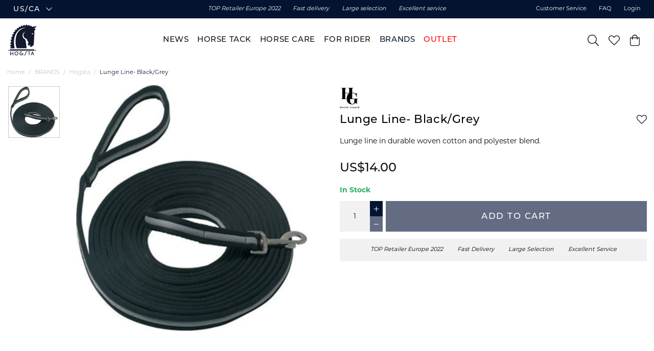

--- FILE ---
content_type: text/html
request_url: https://www.hogstaonline.com/brands/hogsta-/lungeline-black-grey
body_size: 26143
content:
<!doctype html><html lang="en"><head><meta charset="utf-8"/><title data-rh="true">Shop lunging line from Horse Guard - Hogsta Ridsport</title>
  <script>
  window.polyFillsLoaded = false;

  window.bootShop = function() {
    window.polyFillsLoaded = true;
  };  
  
  // If polyfill.io does not respond, start the shop anyway
  if (false) {
    setTimeout(function () {
      if(!window.polyFillsLoaded) {
        window.bootShop();
      }
    }, 5000);
  }
  </script>

  <script>window.bootShop();</script>
<script>window.polyFillsLoaded=!0</script><link data-chunk="ProductPage-ProductPage" rel="preload" as="style" href="/static/css/style-ProductPage-ProductPage-48913ecc.chunk.css">
<link data-chunk="client" rel="preload" as="style" href="/static/css/style-011ed3e0.css">
<link data-chunk="client" rel="preload" as="script" href="/static/js/apollo.6.2.8.vendor.js">
<link data-chunk="client" rel="preload" as="script" href="/static/js/react.6.2.8.vendor.js">
<link data-chunk="client" rel="preload" as="script" href="/static/js/bundle.32129871.js">
<link data-chunk="client" rel="preload" as="script" href="/static/js/bundle.1ac03747.js">
<link data-chunk="ProductPage-ProductPage" rel="preload" as="script" href="/static/js/747.2f600ed3.chunk.js">
<link data-chunk="ProductPage-ProductPage" rel="preload" as="script" href="/static/js/726.6a151bf2.chunk.js">
<link data-chunk="ProductPage-ProductPage" rel="preload" as="script" href="/static/js/ProductPage-ProductPage.40eba06f.chunk.js"><meta name="viewport" content="width=device-width,initial-scale=1,shrink-to-fit=no"/><meta name="theme-color" content="#000000"/><link rel="manifest" href="/manifest.json"/><link rel="shortcut icon" href="/pub_images/original/favicon.png"/><meta data-rh="true" name="description" content="Shop Lunging line online. Everything in equestrian sports for you and your horse. Large selection &amp; delivery within 2-4 days. Shop online or visit our equestrian shop on Drottningholm."/><meta data-rh="true" property="og:url" content="https://www.hogstaonline.com/horse-tack/driving-lunging/lungeline-black-grey"/><meta data-rh="true" property="og:title" content="Shop lunging line from Horse Guard - Hogsta Ridsport"/><meta data-rh="true" property="og:description" content="Shop Lunging line online. Everything in equestrian sports for you and your horse. Large selection &amp; delivery within 2-4 days. Shop online or visit our equestrian shop on Drottningholm."/><meta data-rh="true" property="og:image" content="https://www.hogstaonline.com/pub_images/original/TH-34638_3356.jpg"/><meta data-rh="true" property="product:original_price:amount" content="17.5"/><meta data-rh="true" property="product:price:amount" content="17.5"/><meta data-rh="true" property="og:price:currency" content="USD"/><meta data-rh="true" property="product:availability" content="true"/><meta data-rh="true" property="product:category" content="Driving &amp; Lunging"/><link data-rh="true" rel="preconnect" href="https://storeapi.jetshop.io"/><link data-rh="true" rel="canonical" href="https://www.hogstaonline.com/horse-tack/driving-lunging/lungeline-black-grey"/><script>window.__ACTIVE_BREAKPOINT__ = "lg";</script><link data-chunk="client" rel="stylesheet" href="/static/css/style-011ed3e0.css">
<link data-chunk="ProductPage-ProductPage" rel="stylesheet" href="/static/css/style-ProductPage-ProductPage-48913ecc.chunk.css"></head><body class="no-js"><script>document.body.className=document.body.className.replace("no-js","")</script><div id="root"><div class="cb78wnl" data-channel-id="3"><div class="hckixas"><div data-scrolling="false" class="d17r8ep0"></div><header id="main-header" class="dbpo9ds"><div data-scrolling="false" class="t1sr166x"><div class="page-padding p1eyj0vh"><div class="i9oo5t2"><div class="c1xoah0j"><div class="channel-selector-wrapper c132p8gk" data-open="false"><button class="channel-selector-button"><span class="name">US/CA</span><svg width="13" height="7" viewBox="0 0 13 7" xmlns="http://www.w3.org/2000/svg" xmlns:xlink="http://www.w3.org/1999/xlink"><title>Vector</title><desc>Created using Figma</desc><g id="Canvas" transform="translate(24600 -16313)"><g id="Vector"><use xlink:href="#path0_stroke" transform="matrix(8.01574e-16 -1 1 1.03516e-15 -24598.8 16319.2)"></use></g></g><defs><path id="path0_stroke" d="M 0 5.69451L -0.359736 5.34725L -0.694954 5.69451L -0.359736 6.04177L 0 5.69451ZM 5.13729 -0.347261L -0.359736 5.34725L 0.359736 6.04177L 5.85677 0.347261L 5.13729 -0.347261ZM -0.359736 6.04177L 5.13729 11.7363L 5.85677 11.0418L 0.359736 5.34725L -0.359736 6.04177Z"></path></defs></svg></button><div class="lipscore-service-review-badge-small-short lipscore-no-border" data-ls-widget-height="36px" data-ls-widget-width="200px"></div></div><div class="top-bar-usp-list t1twxchp"><ul>
    <li class="icon">TOP Retailer Europe 2022</li>
    <li class="icon">Fast delivery</li>
    <li class="icon">Large selection</li>
    <li class="icon">Excellent service</li>
</ul></div><div class="top-bar-links-list t7ewzxn"><ul>
    <li><a href="/kundtjanst">Customer Service</a></li>
   <li><a href="/faq-1">FAQ</a></li>
</ul><ul><li><a href="/login">Login</a></li></ul></div></div></div></div></div><div data-scrolling="false" class="d1n9xo22"><div class="page-padding p1eyj0vh"><div class="inner i9oo5t2"><div data-scrolling="false" class="srrfwnd"><a href="/"><svg data-name="Lager 1" xmlns="http://www.w3.org/2000/svg" viewBox="0 0 190 206"><defs><style>.cls-1{fill:#14192e;fill-rule:evenodd;}</style></defs><polygon class="cls-1" points="19.29 197.94 22.75 197.94 22.75 189.41 34.48 189.41 34.48 197.94 37.97 197.94 37.95 197.83 37.97 174.64 34.48 174.64 34.48 186.21 22.75 186.21 22.75 174.64 19.29 174.64 19.29 197.94 19.29 197.94"></polygon><path class="cls-1" d="M156.81,180h.12l3.1,7.48h-6.09l2.87-7.48Zm-10.16,17.33H150l2.62-6.55h8.85l2.77,6.55h3.43l-9.55-23.19h-2.39l-9.09,23.19Z"></path><polygon class="cls-1" points="128.94 174.28 128.94 177.52 134.27 177.52 134.27 197.36 134.45 197.35 137.56 197.35 137.56 177.52 142.7 177.52 142.7 174.38 142.58 174.27 128.94 174.28 128.94 174.28"></polygon><polygon class="cls-1" points="85.79 174.27 85.31 174.39 84.83 174.51 84.47 174.63 84.11 174.75 83.51 174.99 83.27 175.11 83.03 175.23 82.8 175.35 82.56 175.47 82.32 175.59 81.72 175.94 81.24 176.3 80.64 176.78 80.52 176.9 80.41 177.02 80.28 177.14 80.17 177.26 80.05 177.38 79.81 177.62 79.33 178.22 79.21 178.34 78.85 178.81 78.61 179.17 78.49 179.41 78.25 179.77 78.13 180.01 78.01 180.25 77.89 180.49 77.77 180.73 77.65 181.09 77.53 181.33 77.42 181.69 77.3 181.92 77.18 182.4 77.06 182.76 76.94 183.36 76.82 183.96 76.7 184.91 76.7 187.54 76.82 188.5 76.94 189.1 77.06 189.58 77.18 190.06 77.3 190.29 77.42 190.77 77.53 191.01 77.65 191.37 77.77 191.61 77.89 191.85 78.01 192.09 78.13 192.33 78.25 192.45 78.37 192.69 78.49 192.93 78.73 193.28 79.09 193.76 79.21 193.88 79.33 194 79.45 194.12 79.57 194.24 79.69 194.36 79.81 194.48 79.93 194.6 80.05 194.72 80.17 194.84 80.28 194.96 80.41 195.08 80.52 195.2 80.64 195.32 80.76 195.44 81 195.56 81.12 195.68 81.24 195.79 81.48 195.91 81.6 196.03 81.84 196.15 81.96 196.27 82.2 196.39 82.44 196.51 82.68 196.63 82.92 196.75 83.16 196.87 83.51 196.99 83.75 197.11 84.11 197.23 84.47 197.35 84.95 197.47 85.55 197.59 86.38 197.71 89.61 197.71 90.45 197.59 91.05 197.47 91.41 197.35 91.76 197.23 92.12 197.11 92.48 196.99 92.84 196.87 93.08 196.75 93.32 196.63 93.56 196.51 93.8 196.39 94.04 196.27 94.28 196.15 94.39 196.03 94.63 195.91 94.75 195.79 94.99 195.68 95.11 195.56 95.23 195.44 95.47 195.32 95.59 195.2 95.71 195.08 95.83 194.96 95.95 194.84 96.19 194.72 96.31 194.6 96.43 194.48 96.55 194.36 96.67 194.12 96.79 194 96.91 193.88 97.03 193.76 97.14 193.64 97.27 193.4 97.39 193.28 97.5 193.16 97.62 192.93 97.74 192.81 97.86 192.57 97.98 192.45 98.1 192.21 98.22 191.97 98.34 191.73 98.46 191.49 98.58 191.25 98.7 190.89 98.82 190.65 98.94 190.29 99.06 189.94 99.18 189.46 99.3 188.98 99.42 188.38 99.54 187.42 99.54 185.51 84.11 185.51 84.11 188.51 95.73 188.5 95.47 189.22 95.11 190.06 94.99 190.29 94.87 190.53 94.75 190.77 94.52 191.13 94.28 191.49 94.16 191.61 94.04 191.73 93.92 191.85 93.8 191.97 93.56 192.21 93.44 192.33 93.2 192.57 93.08 192.69 92.6 193.04 92.24 193.28 92 193.4 91.76 193.52 91.53 193.64 91.29 193.76 91.05 193.88 90.69 194 90.33 194.12 89.97 194.24 89.37 194.36 87.22 194.36 86.62 194.24 86.14 194.12 85.79 194 85.43 193.88 84.83 193.64 84.59 193.52 84.35 193.4 83.75 193.04 83.27 192.69 83.16 192.57 83.03 192.45 82.91 192.33 82.48 191.9 82.43 191.85 82.32 191.73 82.2 191.61 82.08 191.49 81.96 191.37 81.72 191.01 81.48 190.65 81.36 190.41 81.24 190.18 81 189.7 80.88 189.46 80.76 189.22 80.64 188.86 80.52 188.5 80.41 188.02 80.28 187.42 80.28 184.67 80.41 184.08 80.52 183.6 80.64 183.24 80.76 182.88 80.88 182.52 81 182.28 81.12 182.04 81.24 181.8 81.36 181.56 81.48 181.33 81.72 180.97 81.96 180.61 82.07 180.48 82.56 179.89 82.68 179.77 82.8 179.65 82.92 179.53 83.39 179.17 83.51 179.05 84.23 178.58 84.47 178.46 84.71 178.34 84.95 178.22 85.19 178.1 85.79 177.86 86.74 177.62 87.46 177.5 89.13 177.5 90.09 177.62 90.69 177.74 91.17 177.86 91.64 177.98 92 178.1 93.08 178.34 93.08 175.11 92.96 174.99 92.6 174.75 92 174.51 91.53 174.39 90.93 174.27 90.09 174.15 86.62 174.15 85.79 174.27 85.79 174.27"></polygon><polygon class="cls-1" points="120.22 174.27 119.63 174.39 119.27 174.51 118.91 174.63 118.55 174.75 118.31 174.87 118.19 174.99 117.83 175.23 117.47 175.47 117.35 175.59 117.23 175.71 117.11 175.83 117 175.94 116.88 176.06 116.76 176.18 116.64 176.3 116.52 176.42 116.4 176.66 116.28 176.78 116.16 176.9 116.04 177.14 115.92 177.26 115.8 177.5 115.68 177.74 115.56 177.86 115.44 178.1 115.32 178.34 115.2 178.58 115.08 178.81 114.96 179.05 114.84 179.41 114.72 179.65 114.6 179.89 114.48 180.13 114.36 180.49 114.25 180.85 114.13 181.09 114.01 181.45 113.89 181.8 113.77 182.16 113.65 182.52 113.53 182.88 113.41 183.24 113.29 183.72 113.17 184.08 113.05 184.44 112.93 184.91 112.81 185.27 112.69 185.75 112.57 186.11 112.45 186.59 112.33 186.95 112.21 187.31 112.09 187.78 111.97 188.02 111.85 188.5 111.73 188.74 111.61 189.1 111.5 189.46 111.38 189.82 111.25 190.06 111.14 190.41 111.02 190.65 110.9 190.89 110.78 191.25 110.66 191.49 110.54 191.61 110.42 191.85 110.3 192.09 110.18 192.21 110.06 192.45 109.94 192.57 109.82 192.81 109.7 192.93 109.58 193.16 109.46 193.28 109.34 193.4 109.22 193.52 109.1 193.64 108.98 193.76 108.74 193.88 108.63 194 108.39 194.12 108.27 194.24 108.03 194.36 107.67 194.48 107.31 194.6 106.71 194.72 105.87 194.72 105.16 194.6 104.68 194.48 104.2 194.36 103.72 194.24 102.88 194.12 102.89 194.24 102.88 197.11 103.24 197.23 103.72 197.35 104.2 197.47 104.8 197.59 105.87 197.71 107.55 197.71 108.27 197.59 108.74 197.47 109.1 197.35 109.46 197.23 109.7 197.11 109.94 196.99 110.18 196.87 110.3 196.75 110.54 196.63 110.66 196.51 110.9 196.39 111.02 196.27 111.14 196.15 111.25 196.03 111.5 195.91 111.61 195.79 111.73 195.68 111.85 195.56 111.97 195.44 112.09 195.32 112.21 195.2 112.33 195.08 112.45 194.84 112.57 194.72 112.69 194.6 112.81 194.36 112.93 194.24 113.05 194 113.17 193.88 113.29 193.64 113.41 193.4 113.53 193.16 113.65 193.04 113.77 192.81 113.89 192.57 114.01 192.21 114.13 191.97 114.25 191.73 114.36 191.37 114.48 191.13 114.6 190.77 114.72 190.41 114.84 190.06 114.96 189.7 115.08 189.34 115.2 188.98 115.32 188.62 115.44 188.14 115.56 187.78 115.68 187.42 115.8 186.95 115.92 186.59 116.04 186.23 116.16 185.75 116.28 185.27 116.4 184.91 116.52 184.44 116.64 184.08 116.76 183.6 116.88 183.24 117 182.88 117.11 182.52 117.23 182.28 117.35 181.92 117.47 181.69 117.59 181.33 117.71 181.09 117.83 180.85 117.95 180.61 118.07 180.37 118.19 180.13 118.31 179.89 118.43 179.65 118.55 179.41 118.67 179.29 118.79 179.05 118.91 178.94 119.27 178.46 119.39 178.34 119.51 178.22 119.63 178.1 119.98 177.86 120.1 177.74 120.34 177.62 120.7 177.5 121.06 177.38 124.05 177.26 124.05 174.27 123.09 174.15 121.18 174.15 120.22 174.27 120.22 174.27"></polygon><path class="cls-1" d="M65.34,187.66l-.12.6-.12.48-.12.36-.12.36-.12.36-.24.47-.12.24-.36.6-.24.36-.47.6-.12.12-.12.12-.12.12-.72.59-.72.48-.24.12-.48.24-.24.12-.35.12-.36.12-.36.12-.48.12-.72.12H56.37l-.72-.12-.48-.12-.35-.12-.36-.12L54.1,194l-.24-.12-.24-.12-.24-.12-.24-.12-.36-.24-.48-.36-.95-.95-.24-.24-.36-.48-.36-.6-.12-.24-.12-.24-.24-.59-.12-.36-.12-.36-.12-.36-.12-.48-.12-.83v-1.8l.12-1,.12-.47.12-.48.12-.36.12-.36.12-.24.12-.24.12-.24.12-.24.12-.23.24-.36.24-.36.36-.48.12-.12.12-.12.12-.12.12-.12.12-.12.11-.12.12-.12.48-.36.36-.24.36-.23.24-.12.24-.12.6-.24.36-.12.35-.12.48-.12.72-.12h2l.72.12.48.12.36.12.36.12.23.12.24.12.48.24.24.11.36.24.84.6.12.12.12.12.12.12.12.12.12.12.37.48.26.39.36.52.2.4.24.6.12.24.12.36.12.36.12.48.12.59.12,1.44v.36l-.12,1.19ZM55.17,174.39l-.59.12-.48.12-.48.12-.36.12-.36.12-.6.24-1.07.6-.24.11-.36.24-.48.36-.6.48-.12.12-.12.12-.11.12-.12.12-.12.12-.12.12-.6.72-.48.71-.24.36-.36.6-.12.24-.12.24-.12.36-.12.24-.12.24-.12.35-.11.36-.12.36-.12.48-.12.48-.12.72-.12,1.19v1.8l.12,1.07L46,189l.12.48.12.48.12.35.11.36.12.36.12.24.12.24.12.24.24.48.12.24.12.24.24.35.24.36.24.36.36.48.12.12.24.24.71.72.12.12.48.35.48.36.36.24.24.12.36.24.24.12.23.12.84.36.36.12.36.12.48.12.48.12.59.12,1,.12h2.15l1.08-.12.6-.12.48-.12.47-.12.36-.12.36-.12.84-.36.48-.24.71-.36.36-.24.36-.24.48-.35.55-.48.72-.71.64-.85.24-.36.24-.35.36-.6.12-.24.12-.24.24-.6.24-.6.12-.36.12-.47.12-.48.12-.48.16-1.6,0-.93-.1-1.8-.08-.81-.12-.48-.12-.48-.12-.48-.12-.36-.12-.35-.36-.84-.12-.24-.12-.24-.12-.24-.36-.6-.24-.36-.24-.35-.12-.12-.47-.6-.12-.12-.12-.12-.12-.12-.12-.12-.12-.12-.12-.12-.12-.12-.12-.12-.48-.36-.12-.12-.36-.24-.36-.24-.36-.23-.23-.12-.24-.12-.24-.12-.24-.12-.6-.24-.36-.12-.36-.12-.36-.12-.59-.12-.6-.12-1.08-.12H56.13l-1,.12Z"></path><path class="cls-1" d="M152.1,61.6l.38-.19L154,61l1.33-.19h1.89l1.52.19.76.18.76.19.38,7-1.52-.41-1.52-.76-.57-.38L155,65.59l-.19-.19-.95-1-.76-1-.19-.19-.38-.57-.19-.38L152.1,62V61.6ZM117.77,8.12l-.57.19L117,8.5l-.38.19-.38.19-.19.19-.38.19-.19.38-.19.19-.19.19-.19.19-.19.38-.19.38-.19.19-.19.57-.19.75v1.71h-2.46l-1.33.19v-.57l-.19-.57-.19-.57-.19-.19-.19-.56-.19-.19-.19-.19-.19-.38-.19-.19-.19-.19-.38-.19-.19-.19-.19-.19-.38-.19-.19-.19-.57-.19-.94-.19h-1.9l-.57.19-.57.19-.38.19-.38.19-.38.38-.19.19-.19.19-.19.19-.19.19-.19.19-.19.19-.19.19-.19.56-.18.38-.19.38-.19.57-.19.76v1.52l-.57.19-1,.19-.76.19-.57.19-.76.19h-.19l-.19-.38L95,16.47l-.19-.38-.19-.38-.38-.38-.75-.57-.19-.19-.19-.19-.57-.19L92,14l-.19-.19H88.93l-.38.19-.57.19-.38.19-.19.19-.37.19-.19.19-.19.19-.19.19-.19.19-.19.19-.19.38-.19.19-.19.38-.19.19-.19.57-.19.37-.19,1.14v2.28l-.38.19-.57.19-.19.19-.57.19-.38.19-.38.19-.57.19h-.19l-.19-.38L81,22l-.18-.19-.19-.19-.19-.19-.19-.19L79.83,21l-.19-.19-.57-.19-.57-.19-.38-.19H75.84l-.38.19-.57.19-.56.19-.19.19-.19.19-.19.19-.38.19L73,22l-.19.19-.19.38-.19.38-.19.18-.19.38-.19.38-.19.57v2.85l.19.38v.57l-.19.19L71.1,29l-.95.57-.38.19-.19.19-.19.19-.76.19-.56-.76-.19-.19L67.31,29l-.57-.19-.38-.18H63.13l-.38.18-.38.19-.19.19-.37.19-.19.19-.19.19-.38.19-.38.38-.19.38-.19.19-.19.38-.19.38-.19.38-.19.38-.19,1.33v1.13L59.53,36l.19.57.19.38.19.38v.38l-.19.19-.19.19-.19.19-.19.19-.19.19-.19.19-.19.19-.19.19-.19.18-.19.19-.19.19-.19.19h-.19l-.38-.19-.19-.19-.38-.19-.38-.18L56.11,39l-.75-.19-.57-.19H52.7l-.57.19-.57.19-.19.19-.57.18-.19.19-.19.19-.19.19-.19.19-.19.19-.19.19-.19.19-.18.19-.19.38-.19.38-.19.19-.19.76v3l.19.76.19.19.19.57.19.19.18.19.19.38.19.19-.19.19-.19.38-.18.38-.19.19-.19.38-.19.19-.19.38-.57.94-.19.19-.19.38-.19.19H47.2l-.57-.19-1-.19H43.59l-.75.19-.57.19-.19.19-.38.19-.38.19-.38.38L40,54l-.19.57-.19.38-.19.38-.19,1.32v.57l.19,1.52.19.19.19.57.19.38.19.38.19.38.38.38.19.18h.38V62l-.19.38-.19.38-.19.38-.19.57-.19.19-.19.38-.19.38L39.8,65l-.19.38-.19.38-.19.38-.19.37-.19.19-.19-.19-.76-.18L37,66.16h-.56l-1,.19-.76.18-.19.19-.57.19-.38.19-.19.19-.19.19-.19.19-.38.19-.19.38-.19.19-.19.38-.19.38-.19.19-.19.76-.19.38v2.65l.19.38.19.57.19.38.19.38.19.19.19.38.19.19.19.19L33,76l.38.19.19.19.38.19.19.19h.41l-.22.37-.19.75-.19.19-.19.76-.19.19-.19.76-.19.19-.19.76-.19.76-.19.19v.78l-1.14-.21H29.94l-1,.19-.57.19-.19.18-.38.19-.19.19-.38.19-.19.19-.19.19-.19.19-.19.38-.19.19-.19.19-.19.38-.19.19-.19.57-.19.57v3l.19.38.19.57.19.19.19.38.19.19.19.38.19.19.19.19.19.19.38.19.19.19.38.19.38.19.38.19h.59l-.21.56-.19.57-.19,1-.19,1-.19.76L28.23,98,28,98.4v.94h-1.9l-.95.19-.28.26-1,.69-.38.38-.57.57-.19.38-.19.19-.19.38-.19.19-.19.57-.19,1-.19.94v.57l.19,1,.19.76.19.57.19.19.19.38.19.19.19.38.19.19.19.19.19.19.19.18.38.19.18.19.57.19.57.19.38.19h.4L26,112.24l-.57,4.55H23.87l-.76.19-.19.19-.57.19-.19.19-.19.19-.38.19-.19.19-.19.19-.19.19-.19.38-.19.19-.19.19-.19.38-.19.38-.19.57v3.22l.19.38.19.57.19.19.19.38.19.38.19.19.19.37.38.19.19.19.19.19.38.19.19.19.76.19.38.19h1.15l-.21,2.85-.19,2.08v.38h-1.7l-.19.19-.57.19-.38.19-.38.19-.19.19-.19.19-.19.19-.19.19-.19.19-.19.19-.19.19-.19.38-.19.38-.19.38-.19.57-.19.75v1.33l.19,1,.19.76.19.19.19.38.19.38.19.38.19.19.19.19.19.18.38.38.38.19.19.19.38.19.57.19.38.19h1.32v3.8H23.11l-.76.19-.38.18-.38.19-.38.19-.19.19-.38.19-.19.19-.19.19-.19.19-.19.19-.57.76-.38.76-.19.38-.38,1.52V154l.19.19H46.06l.38-.19v-1.13l-.19-.57-.19-1.14-.19-.57-.19-1.14-.19-.57-.19-1.32-.19-1.33-.19-.76-.19-1.33-.19-.76-.19-1.51-.19-1.52-.19-.95-.19-1.52-.19-1.13-.19-1.9-.19-2.28L43,131.21l-.19-2.47-.19-1.33-.19-2.84-.19-2.09-.19-4.17v-7l.19-3.6.19-1.71.19-2.46.19-1,.19-1.9.18-1,.19-1.89.19-1.52.19-.76L44,94.22l.19-.75.19-1.14L44.54,91l.19-.76.19-1.14.19-.76.19-.94.19-1,.19-.57.19-.95.19-.38.19-1,.19-.38.19-.94.19-.76.19-.38.19-.76.19-.38.19-.76.19-.76L48,78.1l.19-.76.19-.18.19-.76.19-.38.19-.57.19-.57.19-.38.18-.57.19-.19.19-.57L50,72.6l.19-.38.19-.56.19-.38.19-.38.19-.57.19-.38.19-.38.19-.38.19-.57.19-.19.19-.57.19-.57.19-.19.19-.38.19-.19.19-.37.19-.57.19-.19.19-.57.19-.19.19-.38.19-.38.19-.19.19-.57.19-.19.19-.38.19-.19.19-.57.19-.19.18-.38.19-.37.19-.19.19-.38.19-.38.19-.19.19-.38.19-.19.19-.38.19-.19.19-.38.19-.38.19-.19.19-.38.19-.19.19-.38.76-1,.19-.37.76-1,.38-.57.19-.38.76-1,.19-.19.18-.19.76-.95.19-.19.19-.19.19-.38.19-.18L63.7,50l.19-.19.19-.19.38-.38.19-.38.19-.19.19-.19.19-.19.19-.38.19-.19.19-.19.19-.19.19-.19.19-.19.19-.19.19-.19.19-.19.19-.19.19-.19.38-.38.38-.38.19-.19.37-.37.19-.38.19-.19L69.2,44l.19-.19.19-.19.19-.19.19-.19.19-.19.19-.19.19-.19.19-.19.19-.19.19-.19.19-.19.19-.19.19-.19.19-.19.19-.19.19-.19.57-.38.38-.38.57-.38.76-.56L74.7,39l.57-.38.57-.38.19-.19.57-.38L77.74,37l.57-.38.38-.19.57-.38.38-.19.57-.38.94-.57.38-.19.38-.19.38-.19.38-.19.76-.37.38-.19.38-.19.38-.19L85,33l.76-.38.76-.38L87,32l.37-.19.38-.19.57-.19.38-.19.38-.19.57-.19.38-.19.57-.19,1-.38,1-.38,1.13-.38.57-.19.57-.19.76-.19,2.09-.56L99,27.85l.94-.19.76-.19,1.9-.38,1.71-.38,1.71-.19,2.08-.19,6.64-.19,3.62.11-.77.08-1.52.19-1.71.19-3,.57-1.14.19-1,.19-1.71.38-2.27.57-.57.18-.76.19-.57.19-.76.19-.57.19-.76.19-1.14.38L99,30.5l-.57.19-.57.19-.95.38-1,.38-.57.19L95,32l-1.51.76-.38.19-.76.38-.76.38-.38.19-.38.18-.38.19-.38.19-.19.19-.38.19-.38.19-1,.57-.38.19-.57.38-.37.19-.19.19-.38.19-.19.19-.38.19-.19.19-.57.38-.19.19-.38.19-.57.38-.19.19-.57.38-.19.19-.19.18-.57.38-.76.57-.56.38-.19.19-.19.19-.19.19-.38.19-.19.19-.19.19-.19.19-.76.57-1,.76-.19.19-.19.19-.57.38-.38.38-.57.56-.38.38-.38.38-.19.19-.18.19-.19.19-.19.19-.19.19-.19.19-.19.19-.19.19-.38.38-.38.38-.76,1-.19.19-.19.19-.19.19-.19.19-.57.75-.19.19-.19.19-.38.38-.38.57-.19.19-.57.76-.19.19-.18.38-.19.19-.19.38-.19.19-.19.19-.19.38-.19.19-.19.19-.19.38-.19.18-.19.38-.19.19-.19.38-.19.38-.19.19-.19.38-.38.76-.38.57-.38.76-.38.57-.19.38-.19.38-.19.37-.19.38-.57,1.14-.38.76-.37.76-.19.38-.19.38-.19.57-.19.38-.19.37-.19.38-.19.57-.19.38-.19.38-.19.57-.19.38-.19.38-.19.57-.19.38-.38.76-.38.94L58.2,73l-.38,1-.19.76-.38,1.14-.19.76-.19.38-.19.94-.19.38-.19.76-.19.57-.19.57-.19,1-.18.57-.19,1-.19.37L55,84.17l-.19,1-.19.57-.19,1.14-.19.57L54,88.53l-.19,1.33-.19.76-.19,1.52-.19.76-.19,1.89-.19,1.14L52.7,98l-.19,3.22-.19,1.33-.19,3.22-.19,3.8v8.34l.19,2.47.19,2.46.19,1.14.19,2.08.19,1.9.19,1,.19,1.71.19.76.19,1.51.19.76L54,135l.19,1.14.19.57.19.94.19.57L55,139l.19.76.19.38.19.76.18.38.19.76.19.75.19.57.19.76.19.38.19.76.19.38.19.95.19.76.19.38.19.56.19.57.19.76.19.57.19.38.19.76.19.38.19.57.19.38.19.56.19.57.38.19h59.75l.38-.19v-1.51l-.19-2.47-.19-2.46-.19-1.33-.19-2.47-.19-1.14-.19-2.27-.19-1.9-.19-1.14-.18-1.89-.19-.95-.19-2.28L118,131l-.19-1.9-.19-2.09-.19-.76-.19-1.7-.19-.95-.19-1.71-.19-1.51-.19-.76-.19-1.52-.19-.76-.19-1.33-.19-1.13-.19-1-.19-1.33-.19-.57-.19-1.33-.19-.76-.19-1.13-.19-1.14-.19-.76-.19-1-.19-.57-.19-1-.19-.94-.19-.57-.19-1-.19-.57-.19-1-.18-.38-.19-.57-.19-.19-.38-.19-.57-.18-.76-.19-.76-.38-1.14-.57-.57-.38-.57-.38-.57-.38-.19-.19-.56-.38-.76-.57-.19-.19-.19-.19-.57-.38-.19-.19-.19-.19-1-.76-.19-.18-.19-.19-.19-.19-.19-.19-.19-.19-.19-.19-.57-.76-.19-.19-.19-.38-.19-.38-.38-.57-.19-.38-.19-.19-.18-.38-.19-.19-.19-.38-.19-.38L99,88.16l-.19-.38-.19-.19-.38-.76L98,86.26l-.19-.57-.19-.38-.19-.57-.38-1.33-.19-.75-.19-.57-.38-1.33L96,78.86v-7.2l.19-.76.19-1,.38-1.33.38-1.14.19-.76.19-.37.19-.57.19-.38L98,65l.19-.57.19-.38.19-.38.38-.76.19-.21.19-.36,1.13-1.89.76-.95.19-.19.19-.19.19-.19.76-1,.19-.19.19-.19.19-.19.19-.19.19-.19.19-.19.19-.19.19-.19.19-.19.19-.19.76-.56L106,55l.56-.38.57-.38.38-.19.57-.38.57-.38.38-.19,1.33-.76,1.33-.57.94-.38.57-.19,1.14-.38,1-.19.76-.19-.38.19-1,.57-.76.38-.38.19-.38.19-.38.19-.56.38-.38.19-.38.19-.57.38-.38.19-1,.76-.57.38-.19.19-.19.19-.19.19-.19.19-.19.19-.19.18-.19.19-.19.19-.19.19-.19.19-.76,1-.19.19-.18.19-.38.57-.19.38-.76,1.14-.19.38-.19.38-.19.38-.57.94-.19.38-.19.38-.19.57-.19.38-.38,1.14-1,4-.19,1.33v4.55l.19,2.09.19.56.19.76.38,1.33.19.76.19.38.19.38.19.38.19.57.19.38.19.38.19.37.38.76.38.57.19.38.19.19.38.57.38.57.19.19.37.57.19.19.57.76.19.19.19.19.19.18.19.19.19.19.19.19.19.19.19.19.19.19.19.19,1,.76.76.57.76.57.57.38.57.38,1.13.57.76.38.57.19.38.18.38.19.95.38,1,.19.57.19,1.7.19h.38l.19.57,12,23.52.19.38.19.19.19.38v.38l-.19.19-.19.19-.76.56-.94.76-.57.76-.57.76-.19.38-.19.38-.57,1.14-.19.38-.19.75-.19,1.33v1.71l.19,1.33.19.57.19.37.19.57.38.57.38.57.19.19.57.76.19.19.19.19.19.19.18.19.19.19.19.19.38.38.19.19.19.19,1.14.94.38.19.19.19H135l5.5-4.93.76-.76.38-.19h.19l.38.38.76.76,1.32,1.52.19.19v.19l-.38.38-.19.19-.37.38-1.14,1-1.52,1.3-.38.38-1.14,1-.38.38-.19.19-.19.19v.38l.19.19.19.19.76.57.57.38.38.19.38.19.38.18.57.38.76.38.38.19.38.19.37.19.57.38.76.38,1.33.57,1,.38.57.19h.76l.38-.19.57-.38,1.32-1.14.76-.57.19-.19.76-.57.95-.75.19-.19.76-.57.76-.57.76-.57.75-.57.76-.57.76-.57.76-.57.95-.76,1-.75,1.89-1.52.76-.57.19-.19.19-.19.19-.38.19-4.17.19-2.09.19-3.79.19-2.84.19-1.52.19-3,.19-1.51.19-3.23.19-1.89.19-3,.19-4,.19-2.09.19-4,.19-2.65.19-4.18.19-5.5.19-2.65.19-5.69.19-2.66.19-5.88.19-6.25v-.38l.19-3.8L168.8,50l.19-3.23V41.88h1.89l.57-.19.57-.19.38-.19.38-.19.19-.19.38-.19.38-.19.19-.38.19-.19.19-.38.19-.19.19-.37.19-.19.19-.38.19-1.14V35.62l-.19-.95-.19-.57-.19-.18-.19-.57-.19-.19-.19-.19-.19-.19-.19-.19-.19-.19-.19-.19-.19-.19-.19-.19-.38-.19-.57-.19-.19-.19-1-.19H168.8l-.76.19-.19.19h-.76l-.19-.19-.19-.19-.19-.19-.38-.38-.38-.19h-.38v-.38l.76-.19,1.52-.19,1-.19.56-.19.19-.19.19-.19.38-.18.19-.19.76-.57.19-.19,1.52-1.14.19-.19.19-.19.57-.38,1-.76.19-.19.19-.19.19-.19.56-.38.19-.19.19-.19.19-.19.19-.19.76-.56.19-.19.19-.19.19-.19.19-.19.76-.57L179,21l.19-.19.19-.19.19-.19.38-.19.19-.19.19-.19.19-.19.19-.19.19-.19.94-.76.19-.19.19-.19L183.59,17l.19-.19v-.38h-1.33l-1.7.19-.57.19-1.52.19-.76.19-1.52.19-1.13.19-.57.18-1.33.19-.76.19-1.52.19-1.52.19-.75.19-1.52.19-1.14.19-1.9.19-.76.19-1.7.19-1.71.19-.57.19-1.14.19-.57.19-.95.19-1.32.19L155,21l-.38.19-.19.38-.19.19L154,22v.4l-.37-.21-.57-.19-.19-.19h-.41l.22-.37.19-.38.19-1.14V18.74l-.19-1.13-.19-.38-.19-.57-.19-.19-.19-.38-.19-.19-.19-.19-.19-.38-.19-.19L151,15l-.19-.19-.19-.19-.37-.19-.38-.19-.57-.19-.38-.19h-2.66l-.38.19-.76.19-.38.19-.19.19-.38.19-.19.19-.18.19-.19.19-.19.19-.19.19-.19.38-.19.19-.19.19v.59l-.94-.21-.57-.19-.95-.19-1-.19L139,14.19l-.19-.76-.19-.57-.19-.38-.19-.37-.38-.38-.19-.19-.18-.19-.19-.19-.19-.19-.57-.38-.19-.19-.38-.19L135.6,10,135,9.83l-.95-.19h-1L132,9.83l-.38.19-.56.19-.19.19-.19.19-.38.19-.19.19-.19.19-.19.19-.19.19-.19.19-.19.38-.19.19-.19.37-.19.19-.19.76v.59L126.87,14l-1.9-.19-.18-1.33-.19-.94-.19-.57-.19-.19L124,10.4l-.19-.19-.19-.38-.19-.19-.19-.19-.19-.19-.38-.38-.38-.19-.38-.19-.19-.19L121,8.12l-.38-.19h-2.46l-.38.19Z"></path><polygon class="cls-1" points="17.98 160.78 17.98 165.34 6.22 165.34 6.22 168.95 179.05 168.95 179.05 165.34 167.06 165.34 167.06 160.78 17.98 160.78 17.98 160.78"></polygon></svg></a></div><div data-scrolling="false" class="d199yfgz"><ul data-scrolling="false" class="l1kfsmkv"><li class=" "><a href="/news"><h4 class="n88gtv7">NEWS</h4></a></li><li class=" "><a class="category-with-subs cu5ddfh" href="/horse-tack"><h4 class="n88gtv7">HORSE TACK</h4></a></li><li class=" "><a class="category-with-subs cu5ddfh" href="/horse-care"><h4 class="n88gtv7">Horse Care</h4></a></li><li class=" "><a class="category-with-subs cu5ddfh" href="/for-rider-"><h4 class="n88gtv7">FOR RIDER</h4></a></li><li class=" "><a aria-current="page" class="category-with-subs cu5ddfh active" href="/brands"><h4 class="n88gtv7">BRANDS</h4></a></li><li class="outlet "><a class="category-with-subs cu5ddfh" href="/outlet"><h4 class="n88gtv7">OUTLET</h4></a></li></ul></div><ul class="top-nav-list right ly0v7d6"><li class="l1smy2jg"><button class="header-button s1esmc24"><svg aria-hidden="true" focusable="false" data-prefix="fal" data-icon="search" class="svg-inline--fa fa-search header-icon sl7vid7" role="img" xmlns="http://www.w3.org/2000/svg" viewBox="0 0 512 512"><path fill="currentColor" d="M508.5 481.6l-129-129c-2.3-2.3-5.3-3.5-8.5-3.5h-10.3C395 312 416 262.5 416 208 416 93.1 322.9 0 208 0S0 93.1 0 208s93.1 208 208 208c54.5 0 104-21 141.1-55.2V371c0 3.2 1.3 6.2 3.5 8.5l129 129c4.7 4.7 12.3 4.7 17 0l9.9-9.9c4.7-4.7 4.7-12.3 0-17zM208 384c-97.3 0-176-78.7-176-176S110.7 32 208 32s176 78.7 176 176-78.7 176-176 176z"></path></svg></button></li><li class="l1smy2jg"><a class="header-button" href="/favoriter"><svg aria-hidden="true" focusable="false" data-prefix="fal" data-icon="heart" class="svg-inline--fa fa-heart header-icon" role="img" xmlns="http://www.w3.org/2000/svg" viewBox="0 0 512 512"><path fill="currentColor" d="M462.3 62.7c-54.5-46.4-136-38.7-186.6 13.5L256 96.6l-19.7-20.3C195.5 34.1 113.2 8.7 49.7 62.7c-62.8 53.6-66.1 149.8-9.9 207.8l193.5 199.8c6.2 6.4 14.4 9.7 22.6 9.7 8.2 0 16.4-3.2 22.6-9.7L472 270.5c56.4-58 53.1-154.2-9.7-207.8zm-13.1 185.6L256.4 448.1 62.8 248.3c-38.4-39.6-46.4-115.1 7.7-161.2 54.8-46.8 119.2-12.9 142.8 11.5l42.7 44.1 42.7-44.1c23.2-24 88.2-58 142.8-11.5 54 46 46.1 121.5 7.7 161.2z"></path></svg></a></li><li class="l1smy2jg"><button class="header-button b1sx7fzi"><svg aria-hidden="true" focusable="false" data-prefix="fal" data-icon="shopping-bag" class="svg-inline--fa fa-shopping-bag header-icon" role="img" xmlns="http://www.w3.org/2000/svg" viewBox="0 0 448 512"><path fill="currentColor" d="M352 128C352 57.421 294.579 0 224 0 153.42 0 96 57.421 96 128H0v304c0 44.183 35.817 80 80 80h288c44.183 0 80-35.817 80-80V128h-96zM224 32c52.935 0 96 43.065 96 96H128c0-52.935 43.065-96 96-96zm192 400c0 26.467-21.533 48-48 48H80c-26.467 0-48-21.533-48-48V160h64v48c0 8.837 7.164 16 16 16s16-7.163 16-16v-48h192v48c0 8.837 7.163 16 16 16s16-7.163 16-16v-48h64v272z"></path></svg><span class="h1blia41"><span>Cart</span></span></button></li></ul></div></div></div></header><main class="c19xxxo7"><div class="mb667ip"><script data-testid="structured-data" type="application/ld+json">{"@context":"https://schema.org","@type":"Product","name":"Lunge Line- Black/Grey","description":"<p>The lunging rope from Horse Guard works well to lunge or to drive with.<br />The lunging rope is equipped with a strong sliding hook at one end and a handle loop at the other.<br />Flat-woven two-colored lunging line in cotton / polyester blend 8.25 m.<br />Color Black / grey</p>","image":["https://www.hogstaonline.com/pub_images/original/TH-34638_3356.jpg"],"mpn":"HOG-34638","sku":"HOG-34638","productID":"HOG-34638","category":"Driving & Lunging","offers":{"@type":"Offer","priceCurrency":"USD","price":17.5,"url":"https://www.hogstaonline.com/horse-tack/driving-lunging/lungeline-black-grey","availability":"http://schema.org/InStock"}}</script><div class="p1b8p0mj max-width-wrapper mjqp9b6"><div style="min-height:3.3rem;width:100%"><div class="breadcrumbs-wrapper b1xn6lpx"><script data-testid="structured-data" type="application/ld+json">{"@context":"https://schema.org","@type":"BreadcrumbList","itemListElement":[{"@type":"ListItem","position":1,"name":"BRANDS","item":"https://www.hogstaonline.com/brands"},{"@type":"ListItem","position":2,"name":"Hogsta","item":"https://www.hogstaonline.com/brands/hogsta-"},{"@type":"ListItem","position":3,"name":"Lunge Line- Black/Grey"}]}</script><ul class="s1trcchx"><li class="b1943hhp"><a href="/">Home</a></li><li class="b1943hhp"><a href="/brands">BRANDS</a></li><li class="b1943hhp"><a href="/brands/hogsta-">Hogsta</a></li><li class="b1943hhp">Lunge Line- Black/Grey</li></ul></div></div><div class="p1obqcq9"><section class="product-images-wrapper siqrqxy"><div class="wv6xa73"><div class="main-wrapper m19zsb5x"><div class="sm2f8ew"><div class="slick-slider slick-initialized"><div class="slick-list"><div class="slick-track" style="width:100%;left:0%"><div data-index="0" class="slick-slide slick-active slick-current" tabindex="-1" aria-hidden="false" style="outline:none;width:100%"><div><div tabindex="-1" style="width:100%;display:inline-block" class="ixl6hia"><div data-flight-image-container="" data-flight-image-loaded="false" style="position:relative;overflow:hidden;width:100%;height:auto;padding-bottom:100.0000%"><picture data-flight-image-placeholder=""><img alt="" src="https://www.hogstaonline.com/pub_images/original/TH-34638_3356.jpg?extend=copy&amp;width=320&amp;method=fit&amp;height=320&amp;sigma=2.5&amp;minampl=0.5&amp;quality=30&amp;type=auto" loading="lazy" style="position:absolute;top:0;left:0;width:100%;height:100%;padding-top:0;object-position:center;object-fit:contain;opacity:0.6;transition-delay:500ms;font-family:&quot;object-fit: contain&quot;"/></picture><picture data-flight-image=""><source type="image/webp" srcSet="https://www.hogstaonline.com/pub_images/original/TH-34638_3356.jpg?extend=copy&amp;width=1280&amp;method=fit&amp;height=1280&amp;type=webp 1280w, https://www.hogstaonline.com/pub_images/original/TH-34638_3356.jpg?extend=copy&amp;width=1400&amp;method=fit&amp;height=1400&amp;type=webp 1400w, https://www.hogstaonline.com/pub_images/original/TH-34638_3356.jpg?extend=copy&amp;width=1600&amp;method=fit&amp;height=1600&amp;type=webp 1600w, https://www.hogstaonline.com/pub_images/original/TH-34638_3356.jpg?extend=copy&amp;width=320&amp;method=fit&amp;height=320&amp;type=webp 320w, https://www.hogstaonline.com/pub_images/original/TH-34638_3356.jpg?extend=copy&amp;width=640&amp;method=fit&amp;height=640&amp;type=webp 640w, https://www.hogstaonline.com/pub_images/original/TH-34638_3356.jpg?extend=copy&amp;width=700&amp;method=fit&amp;height=700&amp;type=webp 700w, https://www.hogstaonline.com/pub_images/original/TH-34638_3356.jpg?extend=copy&amp;width=800&amp;method=fit&amp;height=800&amp;type=webp 800w" sizes="(max-width: 20rem) 100vw, (max-width: 40rem) 100vw, (max-width: 50rem) 100vw, (max-width: 75rem) 700px, 700px"/><source type="image/jpeg" srcSet="https://www.hogstaonline.com/pub_images/original/TH-34638_3356.jpg?extend=copy&amp;width=1280&amp;method=fit&amp;height=1280 1280w, https://www.hogstaonline.com/pub_images/original/TH-34638_3356.jpg?extend=copy&amp;width=1400&amp;method=fit&amp;height=1400 1400w, https://www.hogstaonline.com/pub_images/original/TH-34638_3356.jpg?extend=copy&amp;width=1600&amp;method=fit&amp;height=1600 1600w, https://www.hogstaonline.com/pub_images/original/TH-34638_3356.jpg?extend=copy&amp;width=320&amp;method=fit&amp;height=320 320w, https://www.hogstaonline.com/pub_images/original/TH-34638_3356.jpg?extend=copy&amp;width=640&amp;method=fit&amp;height=640 640w, https://www.hogstaonline.com/pub_images/original/TH-34638_3356.jpg?extend=copy&amp;width=700&amp;method=fit&amp;height=700 700w, https://www.hogstaonline.com/pub_images/original/TH-34638_3356.jpg?extend=copy&amp;width=800&amp;method=fit&amp;height=800 800w" sizes="(max-width: 20rem) 100vw, (max-width: 40rem) 100vw, (max-width: 50rem) 100vw, (max-width: 75rem) 700px, 700px"/><img alt="" sizes="(max-width: 20rem) 100vw, (max-width: 40rem) 100vw, (max-width: 50rem) 100vw, (max-width: 75rem) 700px, 700px" srcSet="https://www.hogstaonline.com/pub_images/original/TH-34638_3356.jpg?extend=copy&amp;width=1280&amp;method=fit&amp;height=1280 1280w, https://www.hogstaonline.com/pub_images/original/TH-34638_3356.jpg?extend=copy&amp;width=1400&amp;method=fit&amp;height=1400 1400w, https://www.hogstaonline.com/pub_images/original/TH-34638_3356.jpg?extend=copy&amp;width=1600&amp;method=fit&amp;height=1600 1600w, https://www.hogstaonline.com/pub_images/original/TH-34638_3356.jpg?extend=copy&amp;width=320&amp;method=fit&amp;height=320 320w, https://www.hogstaonline.com/pub_images/original/TH-34638_3356.jpg?extend=copy&amp;width=640&amp;method=fit&amp;height=640 640w, https://www.hogstaonline.com/pub_images/original/TH-34638_3356.jpg?extend=copy&amp;width=700&amp;method=fit&amp;height=700 700w, https://www.hogstaonline.com/pub_images/original/TH-34638_3356.jpg?extend=copy&amp;width=800&amp;method=fit&amp;height=800 800w" src="https://www.hogstaonline.com/pub_images/original/TH-34638_3356.jpg" loading="lazy" style="position:absolute;top:0;left:0;width:100%;height:100%;padding-top:0;object-position:center;object-fit:contain;opacity:0;transition:opacity 500ms;font-family:&quot;object-fit: contain&quot;"/></picture><noscript><picture><img alt="" sizes="(max-width: 20rem) 100vw, (max-width: 40rem) 100vw, (max-width: 50rem) 100vw, (max-width: 75rem) 700px, 700px" srcSet="https://www.hogstaonline.com/pub_images/original/TH-34638_3356.jpg?extend=copy&amp;width=1280&amp;method=fit&amp;height=1280 1280w, https://www.hogstaonline.com/pub_images/original/TH-34638_3356.jpg?extend=copy&amp;width=1400&amp;method=fit&amp;height=1400 1400w, https://www.hogstaonline.com/pub_images/original/TH-34638_3356.jpg?extend=copy&amp;width=1600&amp;method=fit&amp;height=1600 1600w, https://www.hogstaonline.com/pub_images/original/TH-34638_3356.jpg?extend=copy&amp;width=320&amp;method=fit&amp;height=320 320w, https://www.hogstaonline.com/pub_images/original/TH-34638_3356.jpg?extend=copy&amp;width=640&amp;method=fit&amp;height=640 640w, https://www.hogstaonline.com/pub_images/original/TH-34638_3356.jpg?extend=copy&amp;width=700&amp;method=fit&amp;height=700 700w, https://www.hogstaonline.com/pub_images/original/TH-34638_3356.jpg?extend=copy&amp;width=800&amp;method=fit&amp;height=800 800w" src="https://www.hogstaonline.com/pub_images/original/TH-34638_3356.jpg" loading="lazy" style="position:absolute;top:0;left:0;width:100%;height:100%;padding-top:0;object-position:center;object-fit:contain"/></picture></noscript></div></div></div></div></div></div></div></div><div class="b10g2vmi"></div></div><div class="thumbs-wrapper wlyp2va"><div class="selected ibmn9bs"><div data-flight-image-container="" data-flight-image-loaded="false" style="position:relative;overflow:hidden;width:100%;height:auto;padding-bottom:100.0000%"><picture data-flight-image-placeholder=""><img alt="" src="https://www.hogstaonline.com/pub_images/original/TH-34638_3356.jpg?extend=copy&amp;width=250&amp;method=fit&amp;height=250&amp;sigma=2.5&amp;minampl=0.5&amp;quality=30&amp;type=auto" loading="lazy" style="position:absolute;top:0;left:0;width:100%;height:100%;padding-top:0;object-position:center;object-fit:contain;opacity:0.6;transition-delay:500ms;font-family:&quot;object-fit: contain&quot;"/></picture><picture data-flight-image=""><source type="image/webp" srcSet="https://www.hogstaonline.com/pub_images/original/TH-34638_3356.jpg?extend=copy&amp;width=250&amp;method=fit&amp;height=250&amp;type=webp 250w, https://www.hogstaonline.com/pub_images/original/TH-34638_3356.jpg?extend=copy&amp;width=500&amp;method=fit&amp;height=500&amp;type=webp 500w" sizes="(max-width: 20rem) 250px, (max-width: 40rem) 250px, (max-width: 50rem) 250px, (max-width: 75rem) 250px, 250px"/><source type="image/jpeg" srcSet="https://www.hogstaonline.com/pub_images/original/TH-34638_3356.jpg?extend=copy&amp;width=250&amp;method=fit&amp;height=250 250w, https://www.hogstaonline.com/pub_images/original/TH-34638_3356.jpg?extend=copy&amp;width=500&amp;method=fit&amp;height=500 500w" sizes="(max-width: 20rem) 250px, (max-width: 40rem) 250px, (max-width: 50rem) 250px, (max-width: 75rem) 250px, 250px"/><img alt="" sizes="(max-width: 20rem) 250px, (max-width: 40rem) 250px, (max-width: 50rem) 250px, (max-width: 75rem) 250px, 250px" srcSet="https://www.hogstaonline.com/pub_images/original/TH-34638_3356.jpg?extend=copy&amp;width=250&amp;method=fit&amp;height=250 250w, https://www.hogstaonline.com/pub_images/original/TH-34638_3356.jpg?extend=copy&amp;width=500&amp;method=fit&amp;height=500 500w" src="https://www.hogstaonline.com/pub_images/original/TH-34638_3356.jpg" loading="lazy" style="position:absolute;top:0;left:0;width:100%;height:100%;padding-top:0;object-position:center;object-fit:contain;opacity:0;transition:opacity 500ms;font-family:&quot;object-fit: contain&quot;"/></picture><noscript><picture><img alt="" sizes="(max-width: 20rem) 250px, (max-width: 40rem) 250px, (max-width: 50rem) 250px, (max-width: 75rem) 250px, 250px" srcSet="https://www.hogstaonline.com/pub_images/original/TH-34638_3356.jpg?extend=copy&amp;width=250&amp;method=fit&amp;height=250 250w, https://www.hogstaonline.com/pub_images/original/TH-34638_3356.jpg?extend=copy&amp;width=500&amp;method=fit&amp;height=500 500w" src="https://www.hogstaonline.com/pub_images/original/TH-34638_3356.jpg" loading="lazy" style="position:absolute;top:0;left:0;width:100%;height:100%;padding-top:0;object-position:center;object-fit:contain"/></picture></noscript></div></div></div></div></section><section class="product-info-wrapper siqrqxy"><div class="w1m6pt7h"><header class="h1kutrko"><div class="bwmatjh"><a href="/brands/horse-guard"><img src="https://www.hogstaonline.com/pub_images/small/horse_guard.png" alt="Horse Guard" title="Horse Guard"/></a></div><h2 data-testid="product-title" class="p1dm7tva">Lunge Line- Black/Grey<div class="f1szgs5c"><button><svg aria-hidden="true" focusable="false" data-prefix="fal" data-icon="heart" class="svg-inline--fa fa-heart inactive" role="img" xmlns="http://www.w3.org/2000/svg" viewBox="0 0 512 512"><path fill="currentColor" d="M462.3 62.7c-54.5-46.4-136-38.7-186.6 13.5L256 96.6l-19.7-20.3C195.5 34.1 113.2 8.7 49.7 62.7c-62.8 53.6-66.1 149.8-9.9 207.8l193.5 199.8c6.2 6.4 14.4 9.7 22.6 9.7 8.2 0 16.4-3.2 22.6-9.7L472 270.5c56.4-58 53.1-154.2-9.7-207.8zm-13.1 185.6L256.4 448.1 62.8 248.3c-38.4-39.6-46.4-115.1 7.7-161.2 54.8-46.8 119.2-12.9 142.8 11.5l42.7 44.1 42.7-44.1c23.2-24 88.2-58 142.8-11.5 54 46 46.1 121.5 7.7 161.2z"></path></svg></button></div></h2><div class="lipscore-wrapper"><div id="lipscore-rating" data-ls-product-name="Lunge Line- Black/Grey" data-ls-brand="Horse Guard" data-ls-product-id="HOG-34638" data-ls-product-url="https://www.hogstaonline.com/horse-tack/driving-lunging/lungeline-black-grey" data-ls-image-url="https://www.hogstaonline.com/pub_images/original/TH-34638_3356.jpg" data-ls-description="&lt;p&gt;The lunging rope from Horse Guard works well to lunge or to drive with.&lt;br /&gt;The lunging rope is equipped with a strong sliding hook at one end and a handle loop at the other.&lt;br /&gt;Flat-woven two-colored lunging line in cotton / polyester blend 8.25 m.&lt;br /&gt;Color Black / grey&lt;/p&gt;" data-ls-price="&lt;p&gt;The lunging rope from Horse Guard works well to lunge or to drive with.&lt;br /&gt;The lunging rope is equipped with a strong sliding hook at one end and a handle loop at the other.&lt;br /&gt;Flat-woven two-colored lunging line in cotton / polyester blend 8.25 m.&lt;br /&gt;Color Black / grey&lt;/p&gt;" data-ls-price-currency="USD" data-ls-availability="In Stock"></div></div></header><article class="sfm984x"><div class="r1pkm16k"><div class="read-more-active  cvz5fgl" style="--cvz5fgl-0:50px"><div class="inner-content"><div>Lunge line in durable woven cotton and polyester blend. </div></div></div><button class="read-more-button  r1cdumu3"><span class="icon"><svg aria-hidden="true" focusable="false" data-prefix="fal" data-icon="plus" class="svg-inline--fa fa-plus " role="img" xmlns="http://www.w3.org/2000/svg" viewBox="0 0 384 512"><path fill="currentColor" d="M376 232H216V72c0-4.42-3.58-8-8-8h-32c-4.42 0-8 3.58-8 8v160H8c-4.42 0-8 3.58-8 8v32c0 4.42 3.58 8 8 8h160v160c0 4.42 3.58 8 8 8h32c4.42 0 8-3.58 8-8V280h160c4.42 0 8-3.58 8-8v-32c0-4.42-3.58-8-8-8z"></path></svg> </span></button></div></article><div class="fkuyeqn"><div class="pu0s43b"><div class="undefined gw6yzi6 p3at5yo"><div class="wfsqmst" data-flight-price=""><div class="price n77d0ua">US$14.00</div></div></div><div class="pr8j0o8"></div></div><div class="k18m6uym"><klarna-placement data-key="credit-promotion-auto-size" data-locale="en-GB" data-purchase-amount="1750"></klarna-placement></div></div><div class="fkuyeqn"><div class="s1jebvgs"><p class="sn66q0p" style="--sn66q0p-0:#27AE60"><span>In Stock</span></p></div></div><form action="#" class="s1rzukpk"><div class="w1hxunxy"><div class="quantity-control-wrapper q1rww9zz"><input min="1" type="number" name="quantity" label="Quantity" class="q19ixqcm" value="1"/><div class="i10inync"><div class="ic2o0ta"><svg aria-hidden="true" focusable="false" data-prefix="fal" data-icon="plus" class="svg-inline--fa fa-plus quantity-icon plus" role="img" xmlns="http://www.w3.org/2000/svg" viewBox="0 0 384 512"><path fill="currentColor" d="M376 232H216V72c0-4.42-3.58-8-8-8h-32c-4.42 0-8 3.58-8 8v160H8c-4.42 0-8 3.58-8 8v32c0 4.42 3.58 8 8 8h160v160c0 4.42 3.58 8 8 8h32c4.42 0 8-3.58 8-8V280h160c4.42 0 8-3.58 8-8v-32c0-4.42-3.58-8-8-8z"></path></svg></div><div class="ic2o0ta"><svg aria-hidden="true" focusable="false" data-prefix="fal" data-icon="minus" class="svg-inline--fa fa-minus quantity-icon minus" role="img" xmlns="http://www.w3.org/2000/svg" viewBox="0 0 384 512"><path fill="currentColor" d="M376 232H8c-4.42 0-8 3.58-8 8v32c0 4.42 3.58 8 8 8h368c4.42 0 8-3.58 8-8v-32c0-4.42-3.58-8-8-8z"></path></svg></div></div></div><button type="submit" data-testid="add-to-cart" class="same bufpjuh bsyf8ar b6npfix" style="opacity:1;cursor:pointer">Add to cart</button></div></form><div class="pwwg669"><div class="top-bar-usp-list t1twxchp"><ul>
    <li class="icon">TOP Retailer Europe 2022</li>
    <li class="icon">Fast Delivery</li>
    <li class="icon">Large Selection</li>
    <li class="icon">Excellent Service</li>
</ul></div></div></div><div class="s5khjw1"><div id="product-tabs-wrapper" class="s18g9e2h"><div class="drve7zr"></div></div></div></section><div id="product-tabs-outer" class="p3lartz"><div><div class="sa0jcf3"><div id="product-tabs-wrapper" class="s2m9yaf"><div class="t117ydrj"><div class="below-3 t11ykq1f"><h3 class="active h1x5df2" id="tab-header-descr">Product description</h3><h3 class="h1x5df2" id="tab-header-lipscore-reviews"><div style="display:none">Reviews<!-- --> (<span class="lipscore-review-count" data-ls-product-name="Lunge Line- Black/Grey" data-ls-brand="Horse Guard" data-ls-product-id="HOG-34638" data-ls-product-url="https://www.hogstaonline.com/horse-tack/driving-lunging/lungeline-black-grey" data-ls-image-url="https://www.hogstaonline.com/pub_images/original/TH-34638_3356.jpg" data-ls-description="&lt;p&gt;The lunging rope from Horse Guard works well to lunge or to drive with.&lt;br /&gt;The lunging rope is equipped with a strong sliding hook at one end and a handle loop at the other.&lt;br /&gt;Flat-woven two-colored lunging line in cotton / polyester blend 8.25 m.&lt;br /&gt;Color Black / grey&lt;/p&gt;" data-ls-price="&lt;p&gt;The lunging rope from Horse Guard works well to lunge or to drive with.&lt;br /&gt;The lunging rope is equipped with a strong sliding hook at one end and a handle loop at the other.&lt;br /&gt;Flat-woven two-colored lunging line in cotton / polyester blend 8.25 m.&lt;br /&gt;Color Black / grey&lt;/p&gt;" data-ls-price-currency="USD" data-ls-availability="In Stock"></span>)</div></h3><h3 class="h1x5df2" id="tab-header-payment-tab">Terms &amp; Conditions</h3></div><div class="t1cgm8p9"><article class="t1pxqd4m"><div><div class="pw6o8vr"><div class="content-area small t18ib9h8"><div class="short">Lunge line in durable woven cotton and polyester blend. </div><div class="long"><p>The lunging rope from Horse Guard works well to lunge or to drive with.<br/>The lunging rope is equipped with a strong sliding hook at one end and a handle loop at the other.<br/>Flat-woven two-colored lunging line in cotton / polyester blend 8.25 m.<br/>Color Black / grey</p></div></div></div></div></article></div></div></div></div></div></div><div data-visible="false" class="product-row-outer-wrapper p1ttyvat"><div></div></div></div></div></div></main><div style="padding:2rem 1rem;width:100%" class="l184xbd5"><div class="lipscore-service-review-testimonial" data-ls-widget-height="150px" data-ls-widget-width="100%"></div></div><footer class="fb98ch5"><div class="footer-content"><div class="max-width-wrapper mjqp9b6"><div class="f1p4caxx"><div>
  <h3>Hogsta Ridsport - Our history</h3>
  <p>With knowledge and competence we run this webshop and equestrian shop for dressage. Our ambition is to offer solid competence and the market&#x27;s best products for riding, focusing mainly on dressage. The equestrian store is not a daydream, the store has been around since 1993 and as a combined webshop since 2003.</p>
  <a href="/our-history">OUR HISTORY</a>  
</div>
  <div>
 <h3>Customer Service</h3>
    <ul>
      <li><a href="/brands/hogsta-/hogsta-ridanlaggning">Hogsta Equestrian Center</a></li>
     <li><a href="/brands/hogsta-/hogsta-ridsport">Hogsta Ridsport</a></li>
      <li><a href="/brands/hogsta-/customer-service">Customer Service</a></li>
      <li><a href="/brands/hogsta-/teamet">The Team behind Hogsta Ridsport</a></li>
      <li><a href="/brands/hogsta-/faq-1">FAQ - When you want answers</a></li>
  </ul>
  </div>
  <div>
    <h3>Contact</h3>
    <ul>
      <li>Hogsta Ridsport AB</li>
      <li>178 93 Drottningholm</li>
     <li>Org.nr: SE556791310701</li>
    </ul>
    <ul>
      <li><a href="tel:+4687590507">0046-8-759 05 07</a></li>
      <li><a href="mailto:info@hogstaridsport.se">info@hogstaridsport.com</a></li>
    </ul>
    <ul>
      <li>Monday-Friday 10-19</li>
      <li>Saturday-Sunday 10-16</li>
    </ul>
  </div>
  <div>
    <h3>Follow us</h3>
    <ul>
      <li><a href="https://www.facebook.com/hogstaridsport/" target="_blank">Facebook</a></li>
      <li><a href="https://www.instagram.com/hogstaridsport/" target="_blank">Instagram</a></li>
   <li><a href="https://www.tiktok.com/@hogstaridsport?" target="_blank">TikTok</a></li>
    </ul>
  </div>
  
</div></div></div></footer><div class="lz5krju"><div><svg data-name="Lager 1" xmlns="http://www.w3.org/2000/svg" viewBox="0 0 190 206"><defs><style>.cls-1{fill:#14192e;fill-rule:evenodd;}</style></defs><polygon class="cls-1" points="19.29 197.94 22.75 197.94 22.75 189.41 34.48 189.41 34.48 197.94 37.97 197.94 37.95 197.83 37.97 174.64 34.48 174.64 34.48 186.21 22.75 186.21 22.75 174.64 19.29 174.64 19.29 197.94 19.29 197.94"></polygon><path class="cls-1" d="M156.81,180h.12l3.1,7.48h-6.09l2.87-7.48Zm-10.16,17.33H150l2.62-6.55h8.85l2.77,6.55h3.43l-9.55-23.19h-2.39l-9.09,23.19Z"></path><polygon class="cls-1" points="128.94 174.28 128.94 177.52 134.27 177.52 134.27 197.36 134.45 197.35 137.56 197.35 137.56 177.52 142.7 177.52 142.7 174.38 142.58 174.27 128.94 174.28 128.94 174.28"></polygon><polygon class="cls-1" points="85.79 174.27 85.31 174.39 84.83 174.51 84.47 174.63 84.11 174.75 83.51 174.99 83.27 175.11 83.03 175.23 82.8 175.35 82.56 175.47 82.32 175.59 81.72 175.94 81.24 176.3 80.64 176.78 80.52 176.9 80.41 177.02 80.28 177.14 80.17 177.26 80.05 177.38 79.81 177.62 79.33 178.22 79.21 178.34 78.85 178.81 78.61 179.17 78.49 179.41 78.25 179.77 78.13 180.01 78.01 180.25 77.89 180.49 77.77 180.73 77.65 181.09 77.53 181.33 77.42 181.69 77.3 181.92 77.18 182.4 77.06 182.76 76.94 183.36 76.82 183.96 76.7 184.91 76.7 187.54 76.82 188.5 76.94 189.1 77.06 189.58 77.18 190.06 77.3 190.29 77.42 190.77 77.53 191.01 77.65 191.37 77.77 191.61 77.89 191.85 78.01 192.09 78.13 192.33 78.25 192.45 78.37 192.69 78.49 192.93 78.73 193.28 79.09 193.76 79.21 193.88 79.33 194 79.45 194.12 79.57 194.24 79.69 194.36 79.81 194.48 79.93 194.6 80.05 194.72 80.17 194.84 80.28 194.96 80.41 195.08 80.52 195.2 80.64 195.32 80.76 195.44 81 195.56 81.12 195.68 81.24 195.79 81.48 195.91 81.6 196.03 81.84 196.15 81.96 196.27 82.2 196.39 82.44 196.51 82.68 196.63 82.92 196.75 83.16 196.87 83.51 196.99 83.75 197.11 84.11 197.23 84.47 197.35 84.95 197.47 85.55 197.59 86.38 197.71 89.61 197.71 90.45 197.59 91.05 197.47 91.41 197.35 91.76 197.23 92.12 197.11 92.48 196.99 92.84 196.87 93.08 196.75 93.32 196.63 93.56 196.51 93.8 196.39 94.04 196.27 94.28 196.15 94.39 196.03 94.63 195.91 94.75 195.79 94.99 195.68 95.11 195.56 95.23 195.44 95.47 195.32 95.59 195.2 95.71 195.08 95.83 194.96 95.95 194.84 96.19 194.72 96.31 194.6 96.43 194.48 96.55 194.36 96.67 194.12 96.79 194 96.91 193.88 97.03 193.76 97.14 193.64 97.27 193.4 97.39 193.28 97.5 193.16 97.62 192.93 97.74 192.81 97.86 192.57 97.98 192.45 98.1 192.21 98.22 191.97 98.34 191.73 98.46 191.49 98.58 191.25 98.7 190.89 98.82 190.65 98.94 190.29 99.06 189.94 99.18 189.46 99.3 188.98 99.42 188.38 99.54 187.42 99.54 185.51 84.11 185.51 84.11 188.51 95.73 188.5 95.47 189.22 95.11 190.06 94.99 190.29 94.87 190.53 94.75 190.77 94.52 191.13 94.28 191.49 94.16 191.61 94.04 191.73 93.92 191.85 93.8 191.97 93.56 192.21 93.44 192.33 93.2 192.57 93.08 192.69 92.6 193.04 92.24 193.28 92 193.4 91.76 193.52 91.53 193.64 91.29 193.76 91.05 193.88 90.69 194 90.33 194.12 89.97 194.24 89.37 194.36 87.22 194.36 86.62 194.24 86.14 194.12 85.79 194 85.43 193.88 84.83 193.64 84.59 193.52 84.35 193.4 83.75 193.04 83.27 192.69 83.16 192.57 83.03 192.45 82.91 192.33 82.48 191.9 82.43 191.85 82.32 191.73 82.2 191.61 82.08 191.49 81.96 191.37 81.72 191.01 81.48 190.65 81.36 190.41 81.24 190.18 81 189.7 80.88 189.46 80.76 189.22 80.64 188.86 80.52 188.5 80.41 188.02 80.28 187.42 80.28 184.67 80.41 184.08 80.52 183.6 80.64 183.24 80.76 182.88 80.88 182.52 81 182.28 81.12 182.04 81.24 181.8 81.36 181.56 81.48 181.33 81.72 180.97 81.96 180.61 82.07 180.48 82.56 179.89 82.68 179.77 82.8 179.65 82.92 179.53 83.39 179.17 83.51 179.05 84.23 178.58 84.47 178.46 84.71 178.34 84.95 178.22 85.19 178.1 85.79 177.86 86.74 177.62 87.46 177.5 89.13 177.5 90.09 177.62 90.69 177.74 91.17 177.86 91.64 177.98 92 178.1 93.08 178.34 93.08 175.11 92.96 174.99 92.6 174.75 92 174.51 91.53 174.39 90.93 174.27 90.09 174.15 86.62 174.15 85.79 174.27 85.79 174.27"></polygon><polygon class="cls-1" points="120.22 174.27 119.63 174.39 119.27 174.51 118.91 174.63 118.55 174.75 118.31 174.87 118.19 174.99 117.83 175.23 117.47 175.47 117.35 175.59 117.23 175.71 117.11 175.83 117 175.94 116.88 176.06 116.76 176.18 116.64 176.3 116.52 176.42 116.4 176.66 116.28 176.78 116.16 176.9 116.04 177.14 115.92 177.26 115.8 177.5 115.68 177.74 115.56 177.86 115.44 178.1 115.32 178.34 115.2 178.58 115.08 178.81 114.96 179.05 114.84 179.41 114.72 179.65 114.6 179.89 114.48 180.13 114.36 180.49 114.25 180.85 114.13 181.09 114.01 181.45 113.89 181.8 113.77 182.16 113.65 182.52 113.53 182.88 113.41 183.24 113.29 183.72 113.17 184.08 113.05 184.44 112.93 184.91 112.81 185.27 112.69 185.75 112.57 186.11 112.45 186.59 112.33 186.95 112.21 187.31 112.09 187.78 111.97 188.02 111.85 188.5 111.73 188.74 111.61 189.1 111.5 189.46 111.38 189.82 111.25 190.06 111.14 190.41 111.02 190.65 110.9 190.89 110.78 191.25 110.66 191.49 110.54 191.61 110.42 191.85 110.3 192.09 110.18 192.21 110.06 192.45 109.94 192.57 109.82 192.81 109.7 192.93 109.58 193.16 109.46 193.28 109.34 193.4 109.22 193.52 109.1 193.64 108.98 193.76 108.74 193.88 108.63 194 108.39 194.12 108.27 194.24 108.03 194.36 107.67 194.48 107.31 194.6 106.71 194.72 105.87 194.72 105.16 194.6 104.68 194.48 104.2 194.36 103.72 194.24 102.88 194.12 102.89 194.24 102.88 197.11 103.24 197.23 103.72 197.35 104.2 197.47 104.8 197.59 105.87 197.71 107.55 197.71 108.27 197.59 108.74 197.47 109.1 197.35 109.46 197.23 109.7 197.11 109.94 196.99 110.18 196.87 110.3 196.75 110.54 196.63 110.66 196.51 110.9 196.39 111.02 196.27 111.14 196.15 111.25 196.03 111.5 195.91 111.61 195.79 111.73 195.68 111.85 195.56 111.97 195.44 112.09 195.32 112.21 195.2 112.33 195.08 112.45 194.84 112.57 194.72 112.69 194.6 112.81 194.36 112.93 194.24 113.05 194 113.17 193.88 113.29 193.64 113.41 193.4 113.53 193.16 113.65 193.04 113.77 192.81 113.89 192.57 114.01 192.21 114.13 191.97 114.25 191.73 114.36 191.37 114.48 191.13 114.6 190.77 114.72 190.41 114.84 190.06 114.96 189.7 115.08 189.34 115.2 188.98 115.32 188.62 115.44 188.14 115.56 187.78 115.68 187.42 115.8 186.95 115.92 186.59 116.04 186.23 116.16 185.75 116.28 185.27 116.4 184.91 116.52 184.44 116.64 184.08 116.76 183.6 116.88 183.24 117 182.88 117.11 182.52 117.23 182.28 117.35 181.92 117.47 181.69 117.59 181.33 117.71 181.09 117.83 180.85 117.95 180.61 118.07 180.37 118.19 180.13 118.31 179.89 118.43 179.65 118.55 179.41 118.67 179.29 118.79 179.05 118.91 178.94 119.27 178.46 119.39 178.34 119.51 178.22 119.63 178.1 119.98 177.86 120.1 177.74 120.34 177.62 120.7 177.5 121.06 177.38 124.05 177.26 124.05 174.27 123.09 174.15 121.18 174.15 120.22 174.27 120.22 174.27"></polygon><path class="cls-1" d="M65.34,187.66l-.12.6-.12.48-.12.36-.12.36-.12.36-.24.47-.12.24-.36.6-.24.36-.47.6-.12.12-.12.12-.12.12-.72.59-.72.48-.24.12-.48.24-.24.12-.35.12-.36.12-.36.12-.48.12-.72.12H56.37l-.72-.12-.48-.12-.35-.12-.36-.12L54.1,194l-.24-.12-.24-.12-.24-.12-.24-.12-.36-.24-.48-.36-.95-.95-.24-.24-.36-.48-.36-.6-.12-.24-.12-.24-.24-.59-.12-.36-.12-.36-.12-.36-.12-.48-.12-.83v-1.8l.12-1,.12-.47.12-.48.12-.36.12-.36.12-.24.12-.24.12-.24.12-.24.12-.23.24-.36.24-.36.36-.48.12-.12.12-.12.12-.12.12-.12.12-.12.11-.12.12-.12.48-.36.36-.24.36-.23.24-.12.24-.12.6-.24.36-.12.35-.12.48-.12.72-.12h2l.72.12.48.12.36.12.36.12.23.12.24.12.48.24.24.11.36.24.84.6.12.12.12.12.12.12.12.12.12.12.37.48.26.39.36.52.2.4.24.6.12.24.12.36.12.36.12.48.12.59.12,1.44v.36l-.12,1.19ZM55.17,174.39l-.59.12-.48.12-.48.12-.36.12-.36.12-.6.24-1.07.6-.24.11-.36.24-.48.36-.6.48-.12.12-.12.12-.11.12-.12.12-.12.12-.12.12-.6.72-.48.71-.24.36-.36.6-.12.24-.12.24-.12.36-.12.24-.12.24-.12.35-.11.36-.12.36-.12.48-.12.48-.12.72-.12,1.19v1.8l.12,1.07L46,189l.12.48.12.48.12.35.11.36.12.36.12.24.12.24.12.24.24.48.12.24.12.24.24.35.24.36.24.36.36.48.12.12.24.24.71.72.12.12.48.35.48.36.36.24.24.12.36.24.24.12.23.12.84.36.36.12.36.12.48.12.48.12.59.12,1,.12h2.15l1.08-.12.6-.12.48-.12.47-.12.36-.12.36-.12.84-.36.48-.24.71-.36.36-.24.36-.24.48-.35.55-.48.72-.71.64-.85.24-.36.24-.35.36-.6.12-.24.12-.24.24-.6.24-.6.12-.36.12-.47.12-.48.12-.48.16-1.6,0-.93-.1-1.8-.08-.81-.12-.48-.12-.48-.12-.48-.12-.36-.12-.35-.36-.84-.12-.24-.12-.24-.12-.24-.36-.6-.24-.36-.24-.35-.12-.12-.47-.6-.12-.12-.12-.12-.12-.12-.12-.12-.12-.12-.12-.12-.12-.12-.12-.12-.48-.36-.12-.12-.36-.24-.36-.24-.36-.23-.23-.12-.24-.12-.24-.12-.24-.12-.6-.24-.36-.12-.36-.12-.36-.12-.59-.12-.6-.12-1.08-.12H56.13l-1,.12Z"></path><path class="cls-1" d="M152.1,61.6l.38-.19L154,61l1.33-.19h1.89l1.52.19.76.18.76.19.38,7-1.52-.41-1.52-.76-.57-.38L155,65.59l-.19-.19-.95-1-.76-1-.19-.19-.38-.57-.19-.38L152.1,62V61.6ZM117.77,8.12l-.57.19L117,8.5l-.38.19-.38.19-.19.19-.38.19-.19.38-.19.19-.19.19-.19.19-.19.38-.19.38-.19.19-.19.57-.19.75v1.71h-2.46l-1.33.19v-.57l-.19-.57-.19-.57-.19-.19-.19-.56-.19-.19-.19-.19-.19-.38-.19-.19-.19-.19-.38-.19-.19-.19-.19-.19-.38-.19-.19-.19-.57-.19-.94-.19h-1.9l-.57.19-.57.19-.38.19-.38.19-.38.38-.19.19-.19.19-.19.19-.19.19-.19.19-.19.19-.19.19-.19.56-.18.38-.19.38-.19.57-.19.76v1.52l-.57.19-1,.19-.76.19-.57.19-.76.19h-.19l-.19-.38L95,16.47l-.19-.38-.19-.38-.38-.38-.75-.57-.19-.19-.19-.19-.57-.19L92,14l-.19-.19H88.93l-.38.19-.57.19-.38.19-.19.19-.37.19-.19.19-.19.19-.19.19-.19.19-.19.19-.19.38-.19.19-.19.38-.19.19-.19.57-.19.37-.19,1.14v2.28l-.38.19-.57.19-.19.19-.57.19-.38.19-.38.19-.57.19h-.19l-.19-.38L81,22l-.18-.19-.19-.19-.19-.19-.19-.19L79.83,21l-.19-.19-.57-.19-.57-.19-.38-.19H75.84l-.38.19-.57.19-.56.19-.19.19-.19.19-.19.19-.38.19L73,22l-.19.19-.19.38-.19.38-.19.18-.19.38-.19.38-.19.57v2.85l.19.38v.57l-.19.19L71.1,29l-.95.57-.38.19-.19.19-.19.19-.76.19-.56-.76-.19-.19L67.31,29l-.57-.19-.38-.18H63.13l-.38.18-.38.19-.19.19-.37.19-.19.19-.19.19-.38.19-.38.38-.19.38-.19.19-.19.38-.19.38-.19.38-.19.38-.19,1.33v1.13L59.53,36l.19.57.19.38.19.38v.38l-.19.19-.19.19-.19.19-.19.19-.19.19-.19.19-.19.19-.19.19-.19.18-.19.19-.19.19-.19.19h-.19l-.38-.19-.19-.19-.38-.19-.38-.18L56.11,39l-.75-.19-.57-.19H52.7l-.57.19-.57.19-.19.19-.57.18-.19.19-.19.19-.19.19-.19.19-.19.19-.19.19-.19.19-.18.19-.19.38-.19.38-.19.19-.19.76v3l.19.76.19.19.19.57.19.19.18.19.19.38.19.19-.19.19-.19.38-.18.38-.19.19-.19.38-.19.19-.19.38-.57.94-.19.19-.19.38-.19.19H47.2l-.57-.19-1-.19H43.59l-.75.19-.57.19-.19.19-.38.19-.38.19-.38.38L40,54l-.19.57-.19.38-.19.38-.19,1.32v.57l.19,1.52.19.19.19.57.19.38.19.38.19.38.38.38.19.18h.38V62l-.19.38-.19.38-.19.38-.19.57-.19.19-.19.38-.19.38L39.8,65l-.19.38-.19.38-.19.38-.19.37-.19.19-.19-.19-.76-.18L37,66.16h-.56l-1,.19-.76.18-.19.19-.57.19-.38.19-.19.19-.19.19-.19.19-.38.19-.19.38-.19.19-.19.38-.19.38-.19.19-.19.76-.19.38v2.65l.19.38.19.57.19.38.19.38.19.19.19.38.19.19.19.19L33,76l.38.19.19.19.38.19.19.19h.41l-.22.37-.19.75-.19.19-.19.76-.19.19-.19.76-.19.19-.19.76-.19.76-.19.19v.78l-1.14-.21H29.94l-1,.19-.57.19-.19.18-.38.19-.19.19-.38.19-.19.19-.19.19-.19.19-.19.38-.19.19-.19.19-.19.38-.19.19-.19.57-.19.57v3l.19.38.19.57.19.19.19.38.19.19.19.38.19.19.19.19.19.19.38.19.19.19.38.19.38.19.38.19h.59l-.21.56-.19.57-.19,1-.19,1-.19.76L28.23,98,28,98.4v.94h-1.9l-.95.19-.28.26-1,.69-.38.38-.57.57-.19.38-.19.19-.19.38-.19.19-.19.57-.19,1-.19.94v.57l.19,1,.19.76.19.57.19.19.19.38.19.19.19.38.19.19.19.19.19.19.19.18.38.19.18.19.57.19.57.19.38.19h.4L26,112.24l-.57,4.55H23.87l-.76.19-.19.19-.57.19-.19.19-.19.19-.38.19-.19.19-.19.19-.19.19-.19.38-.19.19-.19.19-.19.38-.19.38-.19.57v3.22l.19.38.19.57.19.19.19.38.19.38.19.19.19.37.38.19.19.19.19.19.38.19.19.19.76.19.38.19h1.15l-.21,2.85-.19,2.08v.38h-1.7l-.19.19-.57.19-.38.19-.38.19-.19.19-.19.19-.19.19-.19.19-.19.19-.19.19-.19.19-.19.38-.19.38-.19.38-.19.57-.19.75v1.33l.19,1,.19.76.19.19.19.38.19.38.19.38.19.19.19.19.19.18.38.38.38.19.19.19.38.19.57.19.38.19h1.32v3.8H23.11l-.76.19-.38.18-.38.19-.38.19-.19.19-.38.19-.19.19-.19.19-.19.19-.19.19-.57.76-.38.76-.19.38-.38,1.52V154l.19.19H46.06l.38-.19v-1.13l-.19-.57-.19-1.14-.19-.57-.19-1.14-.19-.57-.19-1.32-.19-1.33-.19-.76-.19-1.33-.19-.76-.19-1.51-.19-1.52-.19-.95-.19-1.52-.19-1.13-.19-1.9-.19-2.28L43,131.21l-.19-2.47-.19-1.33-.19-2.84-.19-2.09-.19-4.17v-7l.19-3.6.19-1.71.19-2.46.19-1,.19-1.9.18-1,.19-1.89.19-1.52.19-.76L44,94.22l.19-.75.19-1.14L44.54,91l.19-.76.19-1.14.19-.76.19-.94.19-1,.19-.57.19-.95.19-.38.19-1,.19-.38.19-.94.19-.76.19-.38.19-.76.19-.38.19-.76.19-.76L48,78.1l.19-.76.19-.18.19-.76.19-.38.19-.57.19-.57.19-.38.18-.57.19-.19.19-.57L50,72.6l.19-.38.19-.56.19-.38.19-.38.19-.57.19-.38.19-.38.19-.38.19-.57.19-.19.19-.57.19-.57.19-.19.19-.38.19-.19.19-.37.19-.57.19-.19.19-.57.19-.19.19-.38.19-.38.19-.19.19-.57.19-.19.19-.38.19-.19.19-.57.19-.19.18-.38.19-.37.19-.19.19-.38.19-.38.19-.19.19-.38.19-.19.19-.38.19-.19.19-.38.19-.38.19-.19.19-.38.19-.19.19-.38.76-1,.19-.37.76-1,.38-.57.19-.38.76-1,.19-.19.18-.19.76-.95.19-.19.19-.19.19-.38.19-.18L63.7,50l.19-.19.19-.19.38-.38.19-.38.19-.19.19-.19.19-.19.19-.38.19-.19.19-.19.19-.19.19-.19.19-.19.19-.19.19-.19.19-.19.19-.19.19-.19.38-.38.38-.38.19-.19.37-.37.19-.38.19-.19L69.2,44l.19-.19.19-.19.19-.19.19-.19.19-.19.19-.19.19-.19.19-.19.19-.19.19-.19.19-.19.19-.19.19-.19.19-.19.19-.19.19-.19.57-.38.38-.38.57-.38.76-.56L74.7,39l.57-.38.57-.38.19-.19.57-.38L77.74,37l.57-.38.38-.19.57-.38.38-.19.57-.38.94-.57.38-.19.38-.19.38-.19.38-.19.76-.37.38-.19.38-.19.38-.19L85,33l.76-.38.76-.38L87,32l.37-.19.38-.19.57-.19.38-.19.38-.19.57-.19.38-.19.57-.19,1-.38,1-.38,1.13-.38.57-.19.57-.19.76-.19,2.09-.56L99,27.85l.94-.19.76-.19,1.9-.38,1.71-.38,1.71-.19,2.08-.19,6.64-.19,3.62.11-.77.08-1.52.19-1.71.19-3,.57-1.14.19-1,.19-1.71.38-2.27.57-.57.18-.76.19-.57.19-.76.19-.57.19-.76.19-1.14.38L99,30.5l-.57.19-.57.19-.95.38-1,.38-.57.19L95,32l-1.51.76-.38.19-.76.38-.76.38-.38.19-.38.18-.38.19-.38.19-.19.19-.38.19-.38.19-1,.57-.38.19-.57.38-.37.19-.19.19-.38.19-.19.19-.38.19-.19.19-.57.38-.19.19-.38.19-.57.38-.19.19-.57.38-.19.19-.19.18-.57.38-.76.57-.56.38-.19.19-.19.19-.19.19-.38.19-.19.19-.19.19-.19.19-.76.57-1,.76-.19.19-.19.19-.57.38-.38.38-.57.56-.38.38-.38.38-.19.19-.18.19-.19.19-.19.19-.19.19-.19.19-.19.19-.19.19-.38.38-.38.38-.76,1-.19.19-.19.19-.19.19-.19.19-.57.75-.19.19-.19.19-.38.38-.38.57-.19.19-.57.76-.19.19-.18.38-.19.19-.19.38-.19.19-.19.19-.19.38-.19.19-.19.19-.19.38-.19.18-.19.38-.19.19-.19.38-.19.38-.19.19-.19.38-.38.76-.38.57-.38.76-.38.57-.19.38-.19.38-.19.37-.19.38-.57,1.14-.38.76-.37.76-.19.38-.19.38-.19.57-.19.38-.19.37-.19.38-.19.57-.19.38-.19.38-.19.57-.19.38-.19.38-.19.57-.19.38-.38.76-.38.94L58.2,73l-.38,1-.19.76-.38,1.14-.19.76-.19.38-.19.94-.19.38-.19.76-.19.57-.19.57-.19,1-.18.57-.19,1-.19.37L55,84.17l-.19,1-.19.57-.19,1.14-.19.57L54,88.53l-.19,1.33-.19.76-.19,1.52-.19.76-.19,1.89-.19,1.14L52.7,98l-.19,3.22-.19,1.33-.19,3.22-.19,3.8v8.34l.19,2.47.19,2.46.19,1.14.19,2.08.19,1.9.19,1,.19,1.71.19.76.19,1.51.19.76L54,135l.19,1.14.19.57.19.94.19.57L55,139l.19.76.19.38.19.76.18.38.19.76.19.75.19.57.19.76.19.38.19.76.19.38.19.95.19.76.19.38.19.56.19.57.19.76.19.57.19.38.19.76.19.38.19.57.19.38.19.56.19.57.38.19h59.75l.38-.19v-1.51l-.19-2.47-.19-2.46-.19-1.33-.19-2.47-.19-1.14-.19-2.27-.19-1.9-.19-1.14-.18-1.89-.19-.95-.19-2.28L118,131l-.19-1.9-.19-2.09-.19-.76-.19-1.7-.19-.95-.19-1.71-.19-1.51-.19-.76-.19-1.52-.19-.76-.19-1.33-.19-1.13-.19-1-.19-1.33-.19-.57-.19-1.33-.19-.76-.19-1.13-.19-1.14-.19-.76-.19-1-.19-.57-.19-1-.19-.94-.19-.57-.19-1-.19-.57-.19-1-.18-.38-.19-.57-.19-.19-.38-.19-.57-.18-.76-.19-.76-.38-1.14-.57-.57-.38-.57-.38-.57-.38-.19-.19-.56-.38-.76-.57-.19-.19-.19-.19-.57-.38-.19-.19-.19-.19-1-.76-.19-.18-.19-.19-.19-.19-.19-.19-.19-.19-.19-.19-.57-.76-.19-.19-.19-.38-.19-.38-.38-.57-.19-.38-.19-.19-.18-.38-.19-.19-.19-.38-.19-.38L99,88.16l-.19-.38-.19-.19-.38-.76L98,86.26l-.19-.57-.19-.38-.19-.57-.38-1.33-.19-.75-.19-.57-.38-1.33L96,78.86v-7.2l.19-.76.19-1,.38-1.33.38-1.14.19-.76.19-.37.19-.57.19-.38L98,65l.19-.57.19-.38.19-.38.38-.76.19-.21.19-.36,1.13-1.89.76-.95.19-.19.19-.19.19-.19.76-1,.19-.19.19-.19.19-.19.19-.19.19-.19.19-.19.19-.19.19-.19.19-.19.19-.19.76-.56L106,55l.56-.38.57-.38.38-.19.57-.38.57-.38.38-.19,1.33-.76,1.33-.57.94-.38.57-.19,1.14-.38,1-.19.76-.19-.38.19-1,.57-.76.38-.38.19-.38.19-.38.19-.56.38-.38.19-.38.19-.57.38-.38.19-1,.76-.57.38-.19.19-.19.19-.19.19-.19.19-.19.19-.19.18-.19.19-.19.19-.19.19-.19.19-.76,1-.19.19-.18.19-.38.57-.19.38-.76,1.14-.19.38-.19.38-.19.38-.57.94-.19.38-.19.38-.19.57-.19.38-.38,1.14-1,4-.19,1.33v4.55l.19,2.09.19.56.19.76.38,1.33.19.76.19.38.19.38.19.38.19.57.19.38.19.38.19.37.38.76.38.57.19.38.19.19.38.57.38.57.19.19.37.57.19.19.57.76.19.19.19.19.19.18.19.19.19.19.19.19.19.19.19.19.19.19.19.19,1,.76.76.57.76.57.57.38.57.38,1.13.57.76.38.57.19.38.18.38.19.95.38,1,.19.57.19,1.7.19h.38l.19.57,12,23.52.19.38.19.19.19.38v.38l-.19.19-.19.19-.76.56-.94.76-.57.76-.57.76-.19.38-.19.38-.57,1.14-.19.38-.19.75-.19,1.33v1.71l.19,1.33.19.57.19.37.19.57.38.57.38.57.19.19.57.76.19.19.19.19.19.19.18.19.19.19.19.19.38.38.19.19.19.19,1.14.94.38.19.19.19H135l5.5-4.93.76-.76.38-.19h.19l.38.38.76.76,1.32,1.52.19.19v.19l-.38.38-.19.19-.37.38-1.14,1-1.52,1.3-.38.38-1.14,1-.38.38-.19.19-.19.19v.38l.19.19.19.19.76.57.57.38.38.19.38.19.38.18.57.38.76.38.38.19.38.19.37.19.57.38.76.38,1.33.57,1,.38.57.19h.76l.38-.19.57-.38,1.32-1.14.76-.57.19-.19.76-.57.95-.75.19-.19.76-.57.76-.57.76-.57.75-.57.76-.57.76-.57.76-.57.95-.76,1-.75,1.89-1.52.76-.57.19-.19.19-.19.19-.38.19-4.17.19-2.09.19-3.79.19-2.84.19-1.52.19-3,.19-1.51.19-3.23.19-1.89.19-3,.19-4,.19-2.09.19-4,.19-2.65.19-4.18.19-5.5.19-2.65.19-5.69.19-2.66.19-5.88.19-6.25v-.38l.19-3.8L168.8,50l.19-3.23V41.88h1.89l.57-.19.57-.19.38-.19.38-.19.19-.19.38-.19.38-.19.19-.38.19-.19.19-.38.19-.19.19-.37.19-.19.19-.38.19-1.14V35.62l-.19-.95-.19-.57-.19-.18-.19-.57-.19-.19-.19-.19-.19-.19-.19-.19-.19-.19-.19-.19-.19-.19-.19-.19-.38-.19-.57-.19-.19-.19-1-.19H168.8l-.76.19-.19.19h-.76l-.19-.19-.19-.19-.19-.19-.38-.38-.38-.19h-.38v-.38l.76-.19,1.52-.19,1-.19.56-.19.19-.19.19-.19.38-.18.19-.19.76-.57.19-.19,1.52-1.14.19-.19.19-.19.57-.38,1-.76.19-.19.19-.19.19-.19.56-.38.19-.19.19-.19.19-.19.19-.19.76-.56.19-.19.19-.19.19-.19.19-.19.76-.57L179,21l.19-.19.19-.19.19-.19.38-.19.19-.19.19-.19.19-.19.19-.19.19-.19.94-.76.19-.19.19-.19L183.59,17l.19-.19v-.38h-1.33l-1.7.19-.57.19-1.52.19-.76.19-1.52.19-1.13.19-.57.18-1.33.19-.76.19-1.52.19-1.52.19-.75.19-1.52.19-1.14.19-1.9.19-.76.19-1.7.19-1.71.19-.57.19-1.14.19-.57.19-.95.19-1.32.19L155,21l-.38.19-.19.38-.19.19L154,22v.4l-.37-.21-.57-.19-.19-.19h-.41l.22-.37.19-.38.19-1.14V18.74l-.19-1.13-.19-.38-.19-.57-.19-.19-.19-.38-.19-.19-.19-.19-.19-.38-.19-.19L151,15l-.19-.19-.19-.19-.37-.19-.38-.19-.57-.19-.38-.19h-2.66l-.38.19-.76.19-.38.19-.19.19-.38.19-.19.19-.18.19-.19.19-.19.19-.19.19-.19.38-.19.19-.19.19v.59l-.94-.21-.57-.19-.95-.19-1-.19L139,14.19l-.19-.76-.19-.57-.19-.38-.19-.37-.38-.38-.19-.19-.18-.19-.19-.19-.19-.19-.57-.38-.19-.19-.38-.19L135.6,10,135,9.83l-.95-.19h-1L132,9.83l-.38.19-.56.19-.19.19-.19.19-.38.19-.19.19-.19.19-.19.19-.19.19-.19.19-.19.38-.19.19-.19.37-.19.19-.19.76v.59L126.87,14l-1.9-.19-.18-1.33-.19-.94-.19-.57-.19-.19L124,10.4l-.19-.19-.19-.38-.19-.19-.19-.19-.19-.19-.38-.38-.38-.19-.38-.19-.19-.19L121,8.12l-.38-.19h-2.46l-.38.19Z"></path><polygon class="cls-1" points="17.98 160.78 17.98 165.34 6.22 165.34 6.22 168.95 179.05 168.95 179.05 165.34 167.06 165.34 167.06 160.78 17.98 160.78 17.98 160.78"></polygon></svg></div></div></div></div></div><script>/*<!--*/
  window.__APOLLO_STATE__=JSON.parse("{\"Currency:SEK\":{\"__typename\":\"Currency\",\"id\":\"SEK\",\"name\":\"SEK\",\"isDefault\":true,\"format\":{\"__typename\":\"CurrencyFormat\",\"code\":\"SEK\",\"decimals\":0}},\"Currency:EUR\":{\"__typename\":\"Currency\",\"id\":\"EUR\",\"name\":\"EUR\",\"isDefault\":true,\"format\":{\"__typename\":\"CurrencyFormat\",\"code\":\"EUR\",\"decimals\":2}},\"Currency:NOK\":{\"__typename\":\"Currency\",\"id\":\"NOK\",\"name\":\"NOK\",\"isDefault\":false,\"format\":{\"__typename\":\"CurrencyFormat\",\"code\":\"NOK\",\"decimals\":0}},\"Currency:DKK\":{\"__typename\":\"Currency\",\"id\":\"DKK\",\"name\":\"DKK\",\"isDefault\":false,\"format\":{\"__typename\":\"CurrencyFormat\",\"code\":\"DKK\",\"decimals\":0}},\"Channel:1\":{\"__typename\":\"Channel\",\"id\":1,\"name\":\"SE\",\"url\":\"https://www.hogstaridsport.com\",\"isDefault\":true,\"displayName\":null,\"groupName\":null,\"imageUrl\":\"https://www.hogstaridsport.com\",\"requiresAuth\":false,\"countries\":[{\"__typename\":\"Country\",\"name\":\"Sverige\",\"code\":\"SE\",\"isDefault\":true},{\"__typename\":\"Country\",\"name\":\"Danmark\",\"code\":\"DK\",\"isDefault\":false},{\"__typename\":\"Country\",\"name\":\"Finland\",\"code\":\"FI\",\"isDefault\":false},{\"__typename\":\"Country\",\"name\":\"Norge\",\"code\":\"NO\",\"isDefault\":false},{\"__typename\":\"Country\",\"name\":\"Åland\",\"code\":\"AX\",\"isDefault\":false}],\"languages\":[{\"__typename\":\"Language\",\"culture\":\"en-GB\",\"name\":\"English\",\"isDefault\":false},{\"__typename\":\"Language\",\"culture\":\"sv-SE\",\"name\":\"Svenska\",\"isDefault\":true}],\"currencies\":[{\"__ref\":\"Currency:SEK\"},{\"__ref\":\"Currency:EUR\"},{\"__ref\":\"Currency:NOK\"},{\"__ref\":\"Currency:DKK\"}],\"defaultCurrency\":{\"__ref\":\"Currency:SEK\"},\"defaultLanguage\":{\"__typename\":\"Language\",\"culture\":\"sv-SE\",\"name\":\"Svenska\",\"isDefault\":true},\"settings\":{\"__typename\":\"ChannelSettings\",\"nostoAccountId\":\"\",\"tracking\":{\"__typename\":\"Tracking\",\"ga\":{\"__typename\":\"GoogleAnalytics\",\"trackingId\":\"UA-29470478-1\",\"useArticleNumberAsId\":false},\"ga4\":{\"__typename\":\"GoogleAnalytics4\",\"trackingId\":\"G-P1XM1Z75W9\",\"useArticleNumberAsId\":false},\"gtm\":{\"__typename\":\"GoogleTagManager\",\"containerId\":\"GTM-5577N9L\",\"useGa4Events\":false},\"fca\":{\"__typename\":\"FacebookConversionsApi\",\"accessToken\":\"\",\"pixelId\":\"\"}},\"pricesIncVat\":true}},\"Channel:2\":{\"__typename\":\"Channel\",\"id\":2,\"name\":\"Foderbutik\",\"url\":\"https://www.hogstafoderbutik.se\",\"isDefault\":false,\"displayName\":null,\"groupName\":null,\"imageUrl\":\"https://www.hogstafoderbutik.se\",\"requiresAuth\":false,\"countries\":[{\"__typename\":\"Country\",\"name\":\"Sweden\",\"code\":\"SE\",\"isDefault\":true}],\"languages\":[{\"__typename\":\"Language\",\"culture\":\"sv-SE\",\"name\":\"Svenska\",\"isDefault\":true}],\"currencies\":[{\"__ref\":\"Currency:SEK\"}],\"defaultCurrency\":{\"__ref\":\"Currency:SEK\"},\"defaultLanguage\":{\"__typename\":\"Language\",\"culture\":\"sv-SE\",\"name\":\"Svenska\",\"isDefault\":true},\"settings\":{\"__typename\":\"ChannelSettings\",\"nostoAccountId\":\"\",\"tracking\":{\"__typename\":\"Tracking\",\"ga\":{\"__typename\":\"GoogleAnalytics\",\"trackingId\":\"UA-128893536-1\",\"useArticleNumberAsId\":false},\"ga4\":{\"__typename\":\"GoogleAnalytics4\",\"trackingId\":\"G-20JHVS2PJS\",\"useArticleNumberAsId\":false},\"gtm\":{\"__typename\":\"GoogleTagManager\",\"containerId\":\"GTM-PWW286F\",\"useGa4Events\":false},\"fca\":{\"__typename\":\"FacebookConversionsApi\",\"accessToken\":\"\",\"pixelId\":\"178951343734533\"}},\"pricesIncVat\":true}},\"Currency:USD\":{\"__typename\":\"Currency\",\"id\":\"USD\",\"name\":\"USD\",\"isDefault\":true,\"format\":{\"__typename\":\"CurrencyFormat\",\"code\":\"USD\",\"decimals\":2}},\"Channel:3\":{\"__typename\":\"Channel\",\"id\":3,\"name\":\"US/CA\",\"url\":\"https://www.hogstaonline.com\",\"isDefault\":false,\"displayName\":null,\"groupName\":null,\"imageUrl\":\"https://www.hogstaonline.com\",\"requiresAuth\":false,\"countries\":[{\"__typename\":\"Country\",\"name\":\"United States\",\"code\":\"US\",\"isDefault\":true},{\"__typename\":\"Country\",\"name\":\"Canada\",\"code\":\"CA\",\"isDefault\":false}],\"languages\":[{\"__typename\":\"Language\",\"culture\":\"en-GB\",\"name\":\"English\",\"isDefault\":true}],\"currencies\":[{\"__ref\":\"Currency:USD\"}],\"defaultCurrency\":{\"__ref\":\"Currency:USD\"},\"defaultLanguage\":{\"__typename\":\"Language\",\"culture\":\"en-GB\",\"name\":\"English\",\"isDefault\":true},\"settings\":{\"__typename\":\"ChannelSettings\",\"nostoAccountId\":\"\",\"tracking\":{\"__typename\":\"Tracking\",\"ga\":{\"__typename\":\"GoogleAnalytics\",\"trackingId\":\"UA-128896622-1\",\"useArticleNumberAsId\":false},\"ga4\":{\"__typename\":\"GoogleAnalytics4\",\"trackingId\":\"G-X8LDDF1GBX\",\"useArticleNumberAsId\":false},\"gtm\":{\"__typename\":\"GoogleTagManager\",\"containerId\":\"GTM-5D2RVX2\",\"useGa4Events\":false},\"fca\":{\"__typename\":\"FacebookConversionsApi\",\"accessToken\":\"\",\"pixelId\":\"\"}},\"pricesIncVat\":false}},\"Currency:GBP\":{\"__typename\":\"Currency\",\"id\":\"GBP\",\"name\":\"GBP\",\"isDefault\":false,\"format\":{\"__typename\":\"CurrencyFormat\",\"code\":\"GBP\",\"decimals\":2}},\"Channel:4\":{\"__typename\":\"Channel\",\"id\":4,\"name\":\"EU/UK\",\"url\":\"https://www.hogstaonline.eu\",\"isDefault\":false,\"displayName\":null,\"groupName\":null,\"imageUrl\":\"https://www.hogstaonline.eu\",\"requiresAuth\":false,\"countries\":[{\"__typename\":\"Country\",\"name\":\"Danmark\",\"code\":\"DK\",\"isDefault\":false},{\"__typename\":\"Country\",\"name\":\"Finland\",\"code\":\"FI\",\"isDefault\":false},{\"__typename\":\"Country\",\"name\":\"Norge\",\"code\":\"NO\",\"isDefault\":false},{\"__typename\":\"Country\",\"name\":\"Germany\",\"code\":\"DE\",\"isDefault\":false},{\"__typename\":\"Country\",\"name\":\"Poland\",\"code\":\"PL\",\"isDefault\":false},{\"__typename\":\"Country\",\"name\":\"Netherlands\",\"code\":\"NL\",\"isDefault\":false},{\"__typename\":\"Country\",\"name\":\"Belgium\",\"code\":\"BE\",\"isDefault\":false},{\"__typename\":\"Country\",\"name\":\"France\",\"code\":\"FR\",\"isDefault\":false},{\"__typename\":\"Country\",\"name\":\"Austria\",\"code\":\"AT\",\"isDefault\":false},{\"__typename\":\"Country\",\"name\":\"Czech Republic\",\"code\":\"CZ\",\"isDefault\":false},{\"__typename\":\"Country\",\"name\":\"Slovakia\",\"code\":\"SK\",\"isDefault\":false},{\"__typename\":\"Country\",\"name\":\"Switzerland\",\"code\":\"CH\",\"isDefault\":false},{\"__typename\":\"Country\",\"name\":\"Ireland\",\"code\":\"IE\",\"isDefault\":false},{\"__typename\":\"Country\",\"name\":\"United Kingdom\",\"code\":\"GB\",\"isDefault\":true},{\"__typename\":\"Country\",\"name\":\"Spain\",\"code\":\"ES\",\"isDefault\":false},{\"__typename\":\"Country\",\"name\":\"Portugal\",\"code\":\"PT\",\"isDefault\":false},{\"__typename\":\"Country\",\"name\":\"Italy\",\"code\":\"IT\",\"isDefault\":false},{\"__typename\":\"Country\",\"name\":\"Croatia\",\"code\":\"HR\",\"isDefault\":false},{\"__typename\":\"Country\",\"name\":\"Bulgaria\",\"code\":\"BG\",\"isDefault\":false},{\"__typename\":\"Country\",\"name\":\"Romania\",\"code\":\"RO\",\"isDefault\":false},{\"__typename\":\"Country\",\"name\":\"Hungary\",\"code\":\"HU\",\"isDefault\":false},{\"__typename\":\"Country\",\"name\":\"Greece\",\"code\":\"GR\",\"isDefault\":false},{\"__typename\":\"Country\",\"name\":\"Iceland\",\"code\":\"IS\",\"isDefault\":false},{\"__typename\":\"Country\",\"name\":\"Åland\",\"code\":\"AX\",\"isDefault\":false},{\"__typename\":\"Country\",\"name\":\"Estonia\",\"code\":\"EE\",\"isDefault\":false},{\"__typename\":\"Country\",\"name\":\"Latvia\",\"code\":\"LV\",\"isDefault\":false},{\"__typename\":\"Country\",\"name\":\"Lithuania\",\"code\":\"LT\",\"isDefault\":false},{\"__typename\":\"Country\",\"name\":\"Slovenia\",\"code\":\"SI\",\"isDefault\":false},{\"__typename\":\"Country\",\"name\":\"Luxembourg\",\"code\":\"LU\",\"isDefault\":false}],\"languages\":[{\"__typename\":\"Language\",\"culture\":\"en-GB\",\"name\":\"English\",\"isDefault\":true}],\"currencies\":[{\"__ref\":\"Currency:EUR\"},{\"__ref\":\"Currency:GBP\"}],\"defaultCurrency\":{\"__ref\":\"Currency:EUR\"},\"defaultLanguage\":{\"__typename\":\"Language\",\"culture\":\"en-GB\",\"name\":\"English\",\"isDefault\":true},\"settings\":{\"__typename\":\"ChannelSettings\",\"nostoAccountId\":\"\",\"tracking\":{\"__typename\":\"Tracking\",\"ga\":{\"__typename\":\"GoogleAnalytics\",\"trackingId\":\"UA-132536978-1\",\"useArticleNumberAsId\":false},\"ga4\":{\"__typename\":\"GoogleAnalytics4\",\"trackingId\":\"G-565GFJPTM5\",\"useArticleNumberAsId\":false},\"gtm\":{\"__typename\":\"GoogleTagManager\",\"containerId\":\"GTM-TW82R8K\",\"useGa4Events\":false},\"fca\":{\"__typename\":\"FacebookConversionsApi\",\"accessToken\":\"\",\"pixelId\":\"\"}},\"pricesIncVat\":true}},\"Channel:5\":{\"__typename\":\"Channel\",\"id\":5,\"name\":\"DE\",\"url\":\"https://www.hogstaonline.de\",\"isDefault\":false,\"displayName\":null,\"groupName\":null,\"imageUrl\":\"https://www.hogstaonline.de\",\"requiresAuth\":false,\"countries\":[{\"__typename\":\"Country\",\"name\":\"Germany\",\"code\":\"DE\",\"isDefault\":true},{\"__typename\":\"Country\",\"name\":\"Poland\",\"code\":\"PL\",\"isDefault\":false},{\"__typename\":\"Country\",\"name\":\"Belgium\",\"code\":\"BE\",\"isDefault\":false},{\"__typename\":\"Country\",\"name\":\"Austria\",\"code\":\"AT\",\"isDefault\":false},{\"__typename\":\"Country\",\"name\":\"Czech Republic\",\"code\":\"CZ\",\"isDefault\":false},{\"__typename\":\"Country\",\"name\":\"Switzerland\",\"code\":\"CH\",\"isDefault\":false},{\"__typename\":\"Country\",\"name\":\"Italy\",\"code\":\"IT\",\"isDefault\":false},{\"__typename\":\"Country\",\"name\":\"Hungary\",\"code\":\"HU\",\"isDefault\":false},{\"__typename\":\"Country\",\"name\":\"Luxembourg\",\"code\":\"LU\",\"isDefault\":false}],\"languages\":[{\"__typename\":\"Language\",\"culture\":\"de-DE\",\"name\":\"Deutsch\",\"isDefault\":true}],\"currencies\":[{\"__ref\":\"Currency:EUR\"}],\"defaultCurrency\":{\"__ref\":\"Currency:EUR\"},\"defaultLanguage\":{\"__typename\":\"Language\",\"culture\":\"de-DE\",\"name\":\"Deutsch\",\"isDefault\":true},\"settings\":{\"__typename\":\"ChannelSettings\",\"nostoAccountId\":\"\",\"tracking\":{\"__typename\":\"Tracking\",\"ga\":{\"__typename\":\"GoogleAnalytics\",\"trackingId\":\"UA-29470478-1\",\"useArticleNumberAsId\":false},\"ga4\":{\"__typename\":\"GoogleAnalytics4\",\"trackingId\":\"G-W45RTB3TH7\",\"useArticleNumberAsId\":false},\"gtm\":{\"__typename\":\"GoogleTagManager\",\"containerId\":\"GTM-PWW286F\",\"useGa4Events\":false},\"fca\":{\"__typename\":\"FacebookConversionsApi\",\"accessToken\":\"\",\"pixelId\":\"\"}},\"pricesIncVat\":true}},\"ROOT_QUERY\":{\"__typename\":\"Query\",\"channels\":[{\"__ref\":\"Channel:1\"},{\"__ref\":\"Channel:2\"},{\"__ref\":\"Channel:3\"},{\"__ref\":\"Channel:4\"},{\"__ref\":\"Channel:5\"}],\"activeFilters\":{\"__typename\":\"ActiveFilters\",\"listFilters\":[],\"rangeFilters\":[],\"booleanFilters\":[],\"multiListFilters\":[]},\"categories({\\\"levels\\\":1})\":[{\"__ref\":\"Category:276\"},{\"__ref\":\"Category:116\"},{\"__ref\":\"Category:781\"},{\"__ref\":\"Category:117\"},{\"__ref\":\"Category:300\"},{\"__ref\":\"Category:119\"}],\"startPage({\\\"id\\\":215})\":{\"__typename\":\"StartPage\",\"data\":{\"__ref\":\"Content:b133c67e-71ee-4023-b6cb-ab2e813141ad\"}},\"route({\\\"path\\\":\\\"/brands/hogsta-/lungeline-black-grey\\\"})\":{\"__ref\":\"Route:/brands/hogsta-/lungeline-black-grey\"},\"page({\\\"id\\\":222})\":{\"__ref\":\"Page:222\"},\"category({\\\"id\\\":300})\":{\"__ref\":\"Category:300\"}},\"Route:news\":{\"__typename\":\"Route\",\"id\":\"news\",\"path\":\"/news\"},\"Category:276\":{\"__typename\":\"Category\",\"id\":276,\"name\":\"NEWS\",\"level\":1,\"parentId\":null,\"hasSubcategories\":false,\"primaryRoute\":{\"__ref\":\"Route:news\"}},\"Route:horse-tack\":{\"__typename\":\"Route\",\"id\":\"horse-tack\",\"path\":\"/horse-tack\"},\"Category:116\":{\"__typename\":\"Category\",\"id\":116,\"name\":\"HORSE TACK\",\"level\":1,\"parentId\":null,\"hasSubcategories\":true,\"primaryRoute\":{\"__ref\":\"Route:horse-tack\"}},\"Route:horse-care\":{\"__typename\":\"Route\",\"id\":\"horse-care\",\"path\":\"/horse-care\"},\"Category:781\":{\"__typename\":\"Category\",\"id\":781,\"name\":\"Horse Care\",\"level\":1,\"parentId\":null,\"hasSubcategories\":true,\"primaryRoute\":{\"__ref\":\"Route:horse-care\"}},\"Route:for-rider-\":{\"__typename\":\"Route\",\"id\":\"for-rider-\",\"path\":\"/for-rider-\"},\"Category:117\":{\"__typename\":\"Category\",\"id\":117,\"name\":\"FOR RIDER\",\"level\":1,\"parentId\":null,\"hasSubcategories\":true,\"primaryRoute\":{\"__ref\":\"Route:for-rider-\"}},\"Route:brands\":{\"__typename\":\"Route\",\"id\":\"brands\",\"path\":\"/brands\",\"slug\":\"brands\"},\"Category:300\":{\"__typename\":\"Category\",\"id\":300,\"name\":\"BRANDS\",\"level\":1,\"parentId\":null,\"hasSubcategories\":true,\"primaryRoute\":{\"__ref\":\"Route:brands\"},\"subcategories\":[{\"__ref\":\"Category:427\"},{\"__ref\":\"Category:724\"},{\"__ref\":\"Category:911\"},{\"__ref\":\"Category:556\"},{\"__ref\":\"Category:669\"},{\"__ref\":\"Category:302\"},{\"__ref\":\"Category:1096\"},{\"__ref\":\"Category:1111\"},{\"__ref\":\"Category:303\"},{\"__ref\":\"Category:1125\"},{\"__ref\":\"Category:304\"},{\"__ref\":\"Category:1112\"},{\"__ref\":\"Category:479\"},{\"__ref\":\"Category:485\"},{\"__ref\":\"Category:1126\"},{\"__ref\":\"Category:305\"},{\"__ref\":\"Category:306\"},{\"__ref\":\"Category:459\"},{\"__ref\":\"Category:765\"},{\"__ref\":\"Category:307\"},{\"__ref\":\"Category:1094\"},{\"__ref\":\"Category:937\"},{\"__ref\":\"Category:308\"},{\"__ref\":\"Category:639\"},{\"__ref\":\"Category:430\"},{\"__ref\":\"Category:334\"},{\"__ref\":\"Category:344\"},{\"__ref\":\"Category:942\"},{\"__ref\":\"Category:883\"},{\"__ref\":\"Category:312\"},{\"__ref\":\"Category:432\"},{\"__ref\":\"Category:314\"},{\"__ref\":\"Category:728\"},{\"__ref\":\"Category:451\"},{\"__ref\":\"Category:317\"},{\"__ref\":\"Category:318\"},{\"__ref\":\"Category:319\"},{\"__ref\":\"Category:1098\"},{\"__ref\":\"Category:1041\"},{\"__ref\":\"Category:986\"},{\"__ref\":\"Category:536\"},{\"__ref\":\"Category:943\"},{\"__ref\":\"Category:940\"},{\"__ref\":\"Category:1055\"},{\"__ref\":\"Category:320\"},{\"__ref\":\"Category:581\"},{\"__ref\":\"Category:785\"},{\"__ref\":\"Category:499\"},{\"__ref\":\"Category:474\"},{\"__ref\":\"Category:468\"},{\"__ref\":\"Category:322\"},{\"__ref\":\"Category:1038\"},{\"__ref\":\"Category:325\"},{\"__ref\":\"Category:740\"},{\"__ref\":\"Category:326\"},{\"__ref\":\"Category:939\"},{\"__ref\":\"Category:1064\"},{\"__ref\":\"Category:944\"},{\"__ref\":\"Category:330\"},{\"__ref\":\"Category:331\"},{\"__ref\":\"Category:337\"},{\"__ref\":\"Category:1131\"},{\"__ref\":\"Category:1097\"},{\"__ref\":\"Category:549\"},{\"__ref\":\"Category:1044\"},{\"__ref\":\"Category:483\"},{\"__ref\":\"Category:348\"},{\"__ref\":\"Category:1054\"},{\"__ref\":\"Category:1066\"},{\"__ref\":\"Category:349\"},{\"__ref\":\"Category:1039\"},{\"__ref\":\"Category:602\"},{\"__ref\":\"Category:887\"},{\"__ref\":\"Category:351\"},{\"__ref\":\"Category:1069\"},{\"__ref\":\"Category:352\"},{\"__ref\":\"Category:343\"},{\"__ref\":\"Category:353\"},{\"__ref\":\"Category:356\"},{\"__ref\":\"Category:354\"},{\"__ref\":\"Category:355\"},{\"__ref\":\"Category:455\"},{\"__ref\":\"Category:359\"},{\"__ref\":\"Category:890\"},{\"__ref\":\"Category:1036\"},{\"__ref\":\"Category:338\"},{\"__ref\":\"Category:336\"},{\"__ref\":\"Category:682\"},{\"__ref\":\"Category:924\"},{\"__ref\":\"Category:1071\"},{\"__ref\":\"Category:328\"},{\"__ref\":\"Category:1037\"},{\"__ref\":\"Category:959\"},{\"__ref\":\"Category:1128\"}]},\"Route:outlet\":{\"__typename\":\"Route\",\"id\":\"outlet\",\"path\":\"/outlet\"},\"Category:119\":{\"__typename\":\"Category\",\"id\":119,\"name\":\"OUTLET\",\"level\":1,\"parentId\":null,\"hasSubcategories\":true,\"primaryRoute\":{\"__ref\":\"Route:outlet\"}},\"Content:b133c67e-71ee-4023-b6cb-ab2e813141ad\":{\"__typename\":\"Content\",\"id\":\"b133c67e-71ee-4023-b6cb-ab2e813141ad\",\"items\":[{\"__typename\":\"ContentItem\",\"children\":[],\"type\":\"site-content\",\"properties\":[{\"__typename\":\"ContentItemProperty\",\"name\":\"type\",\"type\":\"dropdown\",\"value\":{\"__typename\":\"StringValue\",\"value\":\"TopBarUsp\"}},{\"__typename\":\"ContentItemProperty\",\"name\":\"show\",\"type\":\"dropdown\",\"value\":{\"__typename\":\"StringValue\",\"value\":\"yes\"}},{\"__typename\":\"ContentItemProperty\",\"name\":\"text\",\"type\":\"text\",\"value\":{\"__typename\":\"StringValue\",\"value\":\"<ul>\\n    <li class=\\\"icon\\\">TOP Retailer Europe 2022</li>\\n    <li class=\\\"icon\\\">Fast delivery</li>\\n    <li class=\\\"icon\\\">Large selection</li>\\n    <li class=\\\"icon\\\">Excellent service</li>\\n</ul>\"}},{\"__typename\":\"ContentItemProperty\",\"name\":\"image\",\"type\":\"image\",\"value\":null},{\"__typename\":\"ContentItemProperty\",\"name\":\"link\",\"type\":\"link\",\"value\":null}]},{\"__typename\":\"ContentItem\",\"children\":[],\"type\":\"site-content\",\"properties\":[{\"__typename\":\"ContentItemProperty\",\"name\":\"type\",\"type\":\"dropdown\",\"value\":{\"__typename\":\"StringValue\",\"value\":\"TopBarLinks\"}},{\"__typename\":\"ContentItemProperty\",\"name\":\"show\",\"type\":\"dropdown\",\"value\":{\"__typename\":\"StringValue\",\"value\":\"yes\"}},{\"__typename\":\"ContentItemProperty\",\"name\":\"text\",\"type\":\"text\",\"value\":{\"__typename\":\"StringValue\",\"value\":\"<ul>\\n    <li><a href=\\\"/kundtjanst\\\">Customer Service</a></li>\\n   <li><a href=\\\"/faq-1\\\">FAQ</a></li>\\n</ul>\"}},{\"__typename\":\"ContentItemProperty\",\"name\":\"image\",\"type\":\"image\",\"value\":null},{\"__typename\":\"ContentItemProperty\",\"name\":\"link\",\"type\":\"link\",\"value\":null}]},{\"__typename\":\"ContentItem\",\"children\":[],\"type\":\"site-content\",\"properties\":[{\"__typename\":\"ContentItemProperty\",\"name\":\"type\",\"type\":\"dropdown\",\"value\":{\"__typename\":\"StringValue\",\"value\":\"MobilePageList\"}},{\"__typename\":\"ContentItemProperty\",\"name\":\"show\",\"type\":\"dropdown\",\"value\":{\"__typename\":\"StringValue\",\"value\":\"yes\"}},{\"__typename\":\"ContentItemProperty\",\"name\":\"text\",\"type\":\"text\",\"value\":{\"__typename\":\"StringValue\",\"value\":\"<ul>\\n    <li><a href=\\\"/kund\\\">Customer Service</a></li>\\n    <li><a href=\\\"/faq\\\">FAQ</a></li>\\n    </ul>\"}},{\"__typename\":\"ContentItemProperty\",\"name\":\"image\",\"type\":\"image\",\"value\":null},{\"__typename\":\"ContentItemProperty\",\"name\":\"link\",\"type\":\"link\",\"value\":null}]},{\"__typename\":\"ContentItem\",\"children\":[],\"type\":\"site-content\",\"properties\":[{\"__typename\":\"ContentItemProperty\",\"name\":\"type\",\"type\":\"dropdown\",\"value\":{\"__typename\":\"StringValue\",\"value\":\"Footer\"}},{\"__typename\":\"ContentItemProperty\",\"name\":\"show\",\"type\":\"dropdown\",\"value\":{\"__typename\":\"StringValue\",\"value\":\"yes\"}},{\"__typename\":\"ContentItemProperty\",\"name\":\"text\",\"type\":\"text\",\"value\":{\"__typename\":\"StringValue\",\"value\":\"<div>\\n  <h3>Hogsta Ridsport - Our history</h3>\\n  <p>With knowledge and competence we run this webshop and equestrian shop for dressage. Our ambition is to offer solid competence and the market's best products for riding, focusing mainly on dressage. The equestrian store is not a daydream, the store has been around since 1993 and as a combined webshop since 2003.</p>\\n  <a href=\\\"/our-history\\\">OUR HISTORY</a>  \\n</div>\\n  <div>\\n <h3>Customer Service</h3>\\n    <ul>\\n      <li><a href=\\\"hogsta-ridanlaggning\\\">Hogsta Equestrian Center</a></li>\\n     <li><a href=\\\"hogsta-ridsport\\\">Hogsta Ridsport</a></li>\\n      <li><a href=\\\"customer-service\\\">Customer Service</a></li>\\n      <li><a href=\\\"teamet\\\">The Team behind Hogsta Ridsport</a></li>\\n      <li><a href=\\\"faq-1\\\">FAQ - When you want answers</a></li>\\n  </ul>\\n  </div>\\n  <div>\\n    <h3>Contact</h3>\\n    <ul>\\n      <li>Hogsta Ridsport AB</li>\\n      <li>178 93 Drottningholm</li>\\n     <li>Org.nr: SE556791310701</li>\\n    </ul>\\n    <ul>\\n      <li><a href=\\\"tel:+4687590507\\\">0046-8-759 05 07</a></li>\\n      <li><a href=\\\"mailto:info@hogstaridsport.se\\\">info@hogstaridsport.com</a></li>\\n    </ul>\\n    <ul>\\n      <li>Monday-Friday 10-19</li>\\n      <li>Saturday-Sunday 10-16</li>\\n    </ul>\\n  </div>\\n  <div>\\n    <h3>Follow us</h3>\\n    <ul>\\n      <li><a href=\\\"https://www.facebook.com/hogstaridsport/\\\"target=\\\"_blank\\\">Facebook</a></li>\\n      <li><a href=\\\"https://www.instagram.com/hogstaridsport/\\\"target=\\\"_blank\\\">Instagram</a></li>\\n   <li><a href=\\\"https://www.tiktok.com/@hogstaridsport?\\\"target=\\\"_blank\\\">TikTok</a></li>\\n    </ul>\\n  </div>\\n  \\n\"}},{\"__typename\":\"ContentItemProperty\",\"name\":\"image\",\"type\":\"image\",\"value\":null},{\"__typename\":\"ContentItemProperty\",\"name\":\"link\",\"type\":\"link\",\"value\":null}]},{\"__typename\":\"ContentItem\",\"children\":[],\"type\":\"site-content\",\"properties\":[{\"__typename\":\"ContentItemProperty\",\"name\":\"type\",\"type\":\"dropdown\",\"value\":{\"__typename\":\"StringValue\",\"value\":\"ProductPageUsp\"}},{\"__typename\":\"ContentItemProperty\",\"name\":\"show\",\"type\":\"dropdown\",\"value\":{\"__typename\":\"StringValue\",\"value\":\"yes\"}},{\"__typename\":\"ContentItemProperty\",\"name\":\"text\",\"type\":\"text\",\"value\":{\"__typename\":\"StringValue\",\"value\":\"<ul>\\n    <li class=\\\"icon\\\">TOP Retailer Europe 2022</li>\\n    <li class=\\\"icon\\\">Fast Delivery</li>\\n    <li class=\\\"icon\\\">Large Selection</li>\\n    <li class=\\\"icon\\\">Excellent Service</li>\\n</ul>\"}},{\"__typename\":\"ContentItemProperty\",\"name\":\"image\",\"type\":\"image\",\"value\":null},{\"__typename\":\"ContentItemProperty\",\"name\":\"link\",\"type\":\"link\",\"value\":null}]},{\"__typename\":\"ContentItem\",\"children\":[],\"type\":\"site-content\",\"properties\":[{\"__typename\":\"ContentItemProperty\",\"name\":\"type\",\"type\":\"dropdown\",\"value\":{\"__typename\":\"StringValue\",\"value\":\"CookieConsent\"}},{\"__typename\":\"ContentItemProperty\",\"name\":\"show\",\"type\":\"dropdown\",\"value\":{\"__typename\":\"StringValue\",\"value\":\"yes\"}},{\"__typename\":\"ContentItemProperty\",\"name\":\"text\",\"type\":\"text\",\"value\":{\"__typename\":\"StringValue\",\"value\":\"<p>Hi, we use cookies to make this site work better for you.</p>\\n<a href=\\\"/policy\\\">Read more</a>\"}},{\"__typename\":\"ContentItemProperty\",\"name\":\"image\",\"type\":\"image\",\"value\":null},{\"__typename\":\"ContentItemProperty\",\"name\":\"link\",\"type\":\"link\",\"value\":null}]}]},\"Route:brands/hogsta-\":{\"__typename\":\"Route\",\"id\":\"brands/hogsta-\",\"path\":\"/brands/hogsta-\",\"slug\":\"hogsta-\"},\"Route:horse-tack/driving-lunging\":{\"__typename\":\"Route\",\"id\":\"horse-tack/driving-lunging\",\"path\":\"/horse-tack/driving-lunging\"},\"Category:158\":{\"__typename\":\"Category\",\"id\":158,\"name\":\"Driving & Lunging\",\"primaryRoute\":{\"__ref\":\"Route:horse-tack/driving-lunging\"}},\"Route:brands/horse-guard\":{\"__typename\":\"Route\",\"id\":\"brands/horse-guard\",\"path\":\"/brands/horse-guard\"},\"Category:943\":{\"__typename\":\"Category\",\"id\":943,\"name\":\"Horse Guard\",\"primaryRoute\":{\"__ref\":\"Route:brands/horse-guard\"},\"level\":2,\"parentId\":300,\"hasSubcategories\":false},\"Category:986\":{\"__typename\":\"Category\",\"id\":986,\"name\":\"Hogsta\",\"primaryRoute\":{\"__ref\":\"Route:brands/hogsta-\"},\"level\":2,\"parentId\":300,\"hasSubcategories\":false},\"Route:horse-tack/driving-lunging/lungeline-black-grey\":{\"__typename\":\"Route\",\"path\":\"/horse-tack/driving-lunging/lungeline-black-grey\",\"id\":\"horse-tack/driving-lunging/lungeline-black-grey\"},\"StockStatus:p_15572_1\":{\"__typename\":\"StockStatus\",\"id\":\"p_15572_1\",\"buyable\":true,\"maxOrderQuantity\":null,\"stockDate\":\"2026-01-14T16:03:49.683\",\"stockNotificationEnabled\":false,\"text\":\"In Stock\",\"stockStatusId\":\"1\"},\"Product:15572\":{\"__typename\":\"Product\",\"head\":{\"__typename\":\"HtmlHead\",\"title\":\"Shop lunging line from Horse Guard - Hogsta Ridsport\",\"metaTags\":[{\"__typename\":\"HtmlMetaTag\",\"name\":\"description\",\"content\":\"Shop Lunging line online. Everything in equestrian sports for you and your horse. Large selection & delivery within 2-4 days. Shop online or visit our equestrian shop on Drottningholm.\"}]},\"id\":15572,\"articleNumber\":\"HOG-34638\",\"name\":\"Lunge Line- Black/Grey\",\"subName\":\"Horse Guard\",\"breadcrumbText\":\"Lunge Line- Black/Grey\",\"shortDescription\":\"Lunge line in durable woven cotton and polyester blend. \",\"description\":\"<p>The lunging rope from Horse Guard works well to lunge or to drive with.<br />The lunging rope is equipped with a strong sliding hook at one end and a handle loop at the other.<br />Flat-woven two-colored lunging line in cotton / polyester blend 8.25 m.<br />Color Black / grey</p>\",\"hasVariants\":false,\"isPackage\":false,\"canonicalCategory\":{\"__typename\":\"Category\",\"name\":\"Driving & Lunging\"},\"categories\":[{\"__ref\":\"Category:158\"},{\"__ref\":\"Category:943\"},{\"__ref\":\"Category:986\"}],\"primaryRoute\":{\"__ref\":\"Route:horse-tack/driving-lunging/lungeline-black-grey\"},\"price\":{\"__typename\":\"Price\",\"incVat\":17.5,\"exVat\":14,\"vat\":3.5},\"previousPrice\":{\"__typename\":\"Price\",\"incVat\":17.5,\"exVat\":14,\"vat\":3.5},\"stockStatus\":{\"__ref\":\"StockStatus:p_15572_1\"},\"customerComments\":[],\"variants\":{\"__typename\":\"ProductVariants\",\"options\":[],\"values\":[]},\"images\":[{\"__typename\":\"ProductImage\",\"alt\":\"Longerlina\",\"title\":\"Longerlina\",\"url\":\"https://www.hogstaonline.com/pub_images/original/TH-34638_3356.jpg\"}],\"relatedProducts\":[],\"customFields\":[{\"__typename\":\"CustomListField\",\"key\":\"Kategori\",\"type\":\"LIST\",\"title\":\"Category\",\"value\":[\"Lunge line\"]}],\"badges\":[],\"recommendedProducts\":{\"__typename\":\"RecommendedProducts\",\"shuffledToplist({\\\"count\\\":8})\":[],\"bought({\\\"count\\\":8})\":[],\"viewed({\\\"count\\\":8})\":[]},\"inPackages\":[],\"hasConfigurations\":false,\"configurations\":[],\"campaigns\":[]},\"Route:/brands/hogsta-/lungeline-black-grey\":{\"__typename\":\"Route\",\"id\":\"/brands/hogsta-/lungeline-black-grey\",\"path\":\"/brands/hogsta-/lungeline-black-grey\",\"slug\":\"lungeline-black-grey\",\"parents\":[{\"__ref\":\"Route:brands/hogsta-\"},{\"__ref\":\"Route:brands\"}],\"canonicalPath\":\"/horse-tack/driving-lunging/lungeline-black-grey\",\"alternateRoutes\":[{\"__typename\":\"AlternateRoute\",\"channelId\":3,\"culture\":\"en-GB\",\"route\":\"/horse-tack/driving-lunging/lungeline-black-grey\",\"alias\":null},{\"__typename\":\"AlternateRoute\",\"channelId\":1,\"culture\":\"en-GB\",\"route\":\"/horse-tack/driving-lunging/lungeline-black-grey\",\"alias\":null},{\"__typename\":\"AlternateRoute\",\"channelId\":4,\"culture\":\"en-GB\",\"route\":\"/horse-tack/driving-lunging/lungeline-black-grey\",\"alias\":null},{\"__typename\":\"AlternateRoute\",\"channelId\":1,\"culture\":\"sv-SE\",\"route\":\"/hastutrustning/longering/longerlina-svartgra\",\"alias\":null},{\"__typename\":\"AlternateRoute\",\"channelId\":5,\"culture\":\"de-DE\",\"route\":\"/pferdeausrustung/fahren-und-longieren/longierleine-schwarz-grau\",\"alias\":null}],\"breadcrumbs\":[\"BRANDS\",\"Hogsta\",\"Lunge Line- Black/Grey\"],\"object\":{\"__ref\":\"Product:15572\"}},\"Page:222\":{\"__typename\":\"Page\",\"id\":\"222\",\"name\":\"Köpvillkor på produktsidan\",\"mainHeader\":\"Terms & Conditions\",\"content\":\"<strong>OTHER CONDITIONS</strong> <br />Age limit: If you are under 18 years of age, a guardian's permit is required if you are to shop with us. <br />Personal information: You must by law agree that we process information about you. Hogsta Ridsport will not allow any third party to share your information without your approval. Your personal information may be used for marketing purposes to communicate our products and services.<br /> <br />You have the right to see the information that is stored about you. <br />We use third-party cookies from Trustpilot. <br />Product information: Hogsta Ridsport reserves the right to make printing errors that may be found on the website. We do not guarantee that the images accurately reflect the actual appearance or color of the products. <br /><br />Shipping costs:<br />To countries outside Sweden your package is sent at an average cost for each country. Delivery times: We usually ship your goods the day after you place your order. <br /><br />We use DHL when we ship and when the package has arrived at your delivery point, you will receive a notification via SMS from DHL that the package is available for collection. If your telephone number is missing, the notification will instead be made via email.<br />From the time the notification is sent out, you have 14 days to pick up your package. If the package is not picked up within that time, it will be sent back to us. <strong>We invoice SEK 300 for shipping and handling costs for uncollected packages!</strong>\\n<p><br /><a href=\\\"https://www.hogstaonline.eu/customer-service\\\" target=\\\"_blank\\\">Read more</a></p>\"},\"Route:brands/acavallo-en\":{\"__typename\":\"Route\",\"id\":\"brands/acavallo-en\",\"path\":\"/brands/acavallo-en\"},\"Category:427\":{\"__typename\":\"Category\",\"id\":427,\"name\":\"Acavallo\",\"level\":2,\"parentId\":300,\"hasSubcategories\":false,\"primaryRoute\":{\"__ref\":\"Route:brands/acavallo-en\"}},\"Route:brands/adamsbro\":{\"__typename\":\"Route\",\"id\":\"brands/adamsbro\",\"path\":\"/brands/adamsbro\"},\"Category:724\":{\"__typename\":\"Category\",\"id\":724,\"name\":\"Adamsbro\",\"level\":2,\"parentId\":300,\"hasSubcategories\":false,\"primaryRoute\":{\"__ref\":\"Route:brands/adamsbro\"}},\"Route:brands/aesculap\":{\"__typename\":\"Route\",\"id\":\"brands/aesculap\",\"path\":\"/brands/aesculap\"},\"Category:911\":{\"__typename\":\"Category\",\"id\":911,\"name\":\"Aesculap\",\"level\":2,\"parentId\":300,\"hasSubcategories\":false,\"primaryRoute\":{\"__ref\":\"Route:brands/aesculap\"}},\"Route:brands/amazona-sueca-en\":{\"__typename\":\"Route\",\"id\":\"brands/amazona-sueca-en\",\"path\":\"/brands/amazona-sueca-en\"},\"Category:556\":{\"__typename\":\"Category\",\"id\":556,\"name\":\"Amazona Sueca\",\"level\":2,\"parentId\":300,\"hasSubcategories\":false,\"primaryRoute\":{\"__ref\":\"Route:brands/amazona-sueca-en\"}},\"Route:brands/animo-eng\":{\"__typename\":\"Route\",\"id\":\"brands/animo-eng\",\"path\":\"/brands/animo-eng\"},\"Category:669\":{\"__typename\":\"Category\",\"id\":669,\"name\":\"ANIMO\",\"level\":2,\"parentId\":300,\"hasSubcategories\":false,\"primaryRoute\":{\"__ref\":\"Route:brands/animo-eng\"}},\"Route:brands/anky-en\":{\"__typename\":\"Route\",\"id\":\"brands/anky-en\",\"path\":\"/brands/anky-en\"},\"Category:302\":{\"__typename\":\"Category\",\"id\":302,\"name\":\"Anky\",\"level\":2,\"parentId\":300,\"hasSubcategories\":false,\"primaryRoute\":{\"__ref\":\"Route:brands/anky-en\"}},\"Route:brands/antares\":{\"__typename\":\"Route\",\"id\":\"brands/antares\",\"path\":\"/brands/antares\"},\"Category:1096\":{\"__typename\":\"Category\",\"id\":1096,\"name\":\"Antarés\",\"level\":2,\"parentId\":300,\"hasSubcategories\":false,\"primaryRoute\":{\"__ref\":\"Route:brands/antares\"}},\"Route:brands/arma\":{\"__typename\":\"Route\",\"id\":\"brands/arma\",\"path\":\"/brands/arma\"},\"Category:1111\":{\"__typename\":\"Category\",\"id\":1111,\"name\":\"Arma\",\"level\":2,\"parentId\":300,\"hasSubcategories\":false,\"primaryRoute\":{\"__ref\":\"Route:brands/arma\"}},\"Route:brands/ariat-en\":{\"__typename\":\"Route\",\"id\":\"brands/ariat-en\",\"path\":\"/brands/ariat-en\"},\"Category:303\":{\"__typename\":\"Category\",\"id\":303,\"name\":\"Ariat\",\"level\":2,\"parentId\":300,\"hasSubcategories\":false,\"primaryRoute\":{\"__ref\":\"Route:brands/ariat-en\"}},\"Route:brands/asker\":{\"__typename\":\"Route\",\"id\":\"brands/asker\",\"path\":\"/brands/asker\"},\"Category:1125\":{\"__typename\":\"Category\",\"id\":1125,\"name\":\"Asker\",\"level\":2,\"parentId\":300,\"hasSubcategories\":false,\"primaryRoute\":{\"__ref\":\"Route:brands/asker\"}},\"Route:brands/back-on-track-en\":{\"__typename\":\"Route\",\"id\":\"brands/back-on-track-en\",\"path\":\"/brands/back-on-track-en\"},\"Category:304\":{\"__typename\":\"Category\",\"id\":304,\"name\":\"Back on Track\",\"level\":2,\"parentId\":300,\"hasSubcategories\":false,\"primaryRoute\":{\"__ref\":\"Route:brands/back-on-track-en\"}},\"Route:brands/beris\":{\"__typename\":\"Route\",\"id\":\"brands/beris\",\"path\":\"/brands/beris\"},\"Category:1112\":{\"__typename\":\"Category\",\"id\":1112,\"name\":\"Beris\",\"level\":2,\"parentId\":300,\"hasSubcategories\":false,\"primaryRoute\":{\"__ref\":\"Route:brands/beris\"}},\"Route:brands/bombers-bit-en\":{\"__typename\":\"Route\",\"id\":\"brands/bombers-bit-en\",\"path\":\"/brands/bombers-bit-en\"},\"Category:479\":{\"__typename\":\"Category\",\"id\":479,\"name\":\"Bombers Bit\",\"level\":2,\"parentId\":300,\"hasSubcategories\":false,\"primaryRoute\":{\"__ref\":\"Route:brands/bombers-bit-en\"}},\"Route:brands/borstiq-farm-en\":{\"__typename\":\"Route\",\"id\":\"brands/borstiq-farm-en\",\"path\":\"/brands/borstiq-farm-en\"},\"Category:485\":{\"__typename\":\"Category\",\"id\":485,\"name\":\"Borstiq Farm\",\"level\":2,\"parentId\":300,\"hasSubcategories\":false,\"primaryRoute\":{\"__ref\":\"Route:brands/borstiq-farm-en\"}},\"Route:brands/boss-equestrian-en\":{\"__typename\":\"Route\",\"id\":\"brands/boss-equestrian-en\",\"path\":\"/brands/boss-equestrian-en\"},\"Category:1126\":{\"__typename\":\"Category\",\"id\":1126,\"name\":\"Boss Equestrian\",\"level\":2,\"parentId\":300,\"hasSubcategories\":false,\"primaryRoute\":{\"__ref\":\"Route:brands/boss-equestrian-en\"}},\"Route:brands/br-bieman-de-haas\":{\"__typename\":\"Route\",\"id\":\"brands/br-bieman-de-haas\",\"path\":\"/brands/br-bieman-de-haas\"},\"Category:305\":{\"__typename\":\"Category\",\"id\":305,\"name\":\"BR Bieman de Haas\",\"level\":2,\"parentId\":300,\"hasSubcategories\":false,\"primaryRoute\":{\"__ref\":\"Route:brands/br-bieman-de-haas\"}},\"Route:brands/bucas\":{\"__typename\":\"Route\",\"id\":\"brands/bucas\",\"path\":\"/brands/bucas\"},\"Category:306\":{\"__typename\":\"Category\",\"id\":306,\"name\":\"Bucas\",\"level\":2,\"parentId\":300,\"hasSubcategories\":false,\"primaryRoute\":{\"__ref\":\"Route:brands/bucas\"}},\"Route:brands/cavalleria-toscana-en\":{\"__typename\":\"Route\",\"id\":\"brands/cavalleria-toscana-en\",\"path\":\"/brands/cavalleria-toscana-en\"},\"Category:459\":{\"__typename\":\"Category\",\"id\":459,\"name\":\"Cavalleria Toscana\",\"level\":2,\"parentId\":300,\"hasSubcategories\":false,\"primaryRoute\":{\"__ref\":\"Route:brands/cavalleria-toscana-en\"}},\"Route:brands/cavallo-1\":{\"__typename\":\"Route\",\"id\":\"brands/cavallo-1\",\"path\":\"/brands/cavallo-1\"},\"Category:765\":{\"__typename\":\"Category\",\"id\":765,\"name\":\"Cavallo\",\"level\":2,\"parentId\":300,\"hasSubcategories\":false,\"primaryRoute\":{\"__ref\":\"Route:brands/cavallo-1\"}},\"Route:brands/charles-owen\":{\"__typename\":\"Route\",\"id\":\"brands/charles-owen\",\"path\":\"/brands/charles-owen\"},\"Category:307\":{\"__typename\":\"Category\",\"id\":307,\"name\":\"Charles Owen\",\"level\":2,\"parentId\":300,\"hasSubcategories\":false,\"primaryRoute\":{\"__ref\":\"Route:brands/charles-owen\"}},\"Route:brands/delaval\":{\"__typename\":\"Route\",\"id\":\"brands/delaval\",\"path\":\"/brands/delaval\"},\"Category:1094\":{\"__typename\":\"Category\",\"id\":1094,\"name\":\"DeLaval\",\"level\":2,\"parentId\":300,\"hasSubcategories\":false,\"primaryRoute\":{\"__ref\":\"Route:brands/delaval\"}},\"Route:brands/denni-design\":{\"__typename\":\"Route\",\"id\":\"brands/denni-design\",\"path\":\"/brands/denni-design\"},\"Category:937\":{\"__typename\":\"Category\",\"id\":937,\"name\":\"Denni Design\",\"level\":2,\"parentId\":300,\"hasSubcategories\":false,\"primaryRoute\":{\"__ref\":\"Route:brands/denni-design\"}},\"Route:brands/deniro\":{\"__typename\":\"Route\",\"id\":\"brands/deniro\",\"path\":\"/brands/deniro\"},\"Category:308\":{\"__typename\":\"Category\",\"id\":308,\"name\":\"DeNiro\",\"level\":2,\"parentId\":300,\"hasSubcategories\":false,\"primaryRoute\":{\"__ref\":\"Route:brands/deniro\"}},\"Route:brands/dubarry-en\":{\"__typename\":\"Route\",\"id\":\"brands/dubarry-en\",\"path\":\"/brands/dubarry-en\"},\"Category:639\":{\"__typename\":\"Category\",\"id\":639,\"name\":\"Dubarry\",\"level\":2,\"parentId\":300,\"hasSubcategories\":false,\"primaryRoute\":{\"__ref\":\"Route:brands/dubarry-en\"}},\"Route:brands/dyon-en\":{\"__typename\":\"Route\",\"id\":\"brands/dyon-en\",\"path\":\"/brands/dyon-en\"},\"Category:430\":{\"__typename\":\"Category\",\"id\":430,\"name\":\"Dyón\",\"level\":2,\"parentId\":300,\"hasSubcategories\":false,\"primaryRoute\":{\"__ref\":\"Route:brands/dyon-en\"}},\"Route:brands/ea-mattes\":{\"__typename\":\"Route\",\"id\":\"brands/ea-mattes\",\"path\":\"/brands/ea-mattes\"},\"Category:334\":{\"__typename\":\"Category\",\"id\":334,\"name\":\"EA Mattes\",\"level\":2,\"parentId\":300,\"hasSubcategories\":false,\"primaryRoute\":{\"__ref\":\"Route:brands/ea-mattes\"}},\"Route:brands/eldorado-en\":{\"__typename\":\"Route\",\"id\":\"brands/eldorado-en\",\"path\":\"/brands/eldorado-en\"},\"Category:344\":{\"__typename\":\"Category\",\"id\":344,\"name\":\"Eldorado\",\"level\":2,\"parentId\":300,\"hasSubcategories\":false,\"primaryRoute\":{\"__ref\":\"Route:brands/eldorado-en\"}},\"Route:brands/equality-line-1\":{\"__typename\":\"Route\",\"id\":\"brands/equality-line-1\",\"path\":\"/brands/equality-line-1\"},\"Category:942\":{\"__typename\":\"Category\",\"id\":942,\"name\":\"Equality Line\",\"level\":2,\"parentId\":300,\"hasSubcategories\":false,\"primaryRoute\":{\"__ref\":\"Route:brands/equality-line-1\"}},\"Route:brands/equi-flector\":{\"__typename\":\"Route\",\"id\":\"brands/equi-flector\",\"path\":\"/brands/equi-flector\"},\"Category:883\":{\"__typename\":\"Category\",\"id\":883,\"name\":\"EQUI-FLECTOR®\",\"level\":2,\"parentId\":300,\"hasSubcategories\":false,\"primaryRoute\":{\"__ref\":\"Route:brands/equi-flector\"}},\"Route:brands/equiline-en\":{\"__typename\":\"Route\",\"id\":\"brands/equiline-en\",\"path\":\"/brands/equiline-en\"},\"Category:312\":{\"__typename\":\"Category\",\"id\":312,\"name\":\"Equiline\",\"level\":2,\"parentId\":300,\"hasSubcategories\":false,\"primaryRoute\":{\"__ref\":\"Route:brands/equiline-en\"}},\"Route:brands/eric-le-tixerant-en\":{\"__typename\":\"Route\",\"id\":\"brands/eric-le-tixerant-en\",\"path\":\"/brands/eric-le-tixerant-en\"},\"Category:432\":{\"__typename\":\"Category\",\"id\":432,\"name\":\"Eric le Tixerant\",\"level\":2,\"parentId\":300,\"hasSubcategories\":false,\"primaryRoute\":{\"__ref\":\"Route:brands/eric-le-tixerant-en\"}},\"Route:brands/eskadron-en\":{\"__typename\":\"Route\",\"id\":\"brands/eskadron-en\",\"path\":\"/brands/eskadron-en\"},\"Category:314\":{\"__typename\":\"Category\",\"id\":314,\"name\":\"Eskadron\",\"level\":2,\"parentId\":300,\"hasSubcategories\":false,\"primaryRoute\":{\"__ref\":\"Route:brands/eskadron-en\"}},\"Route:brands/finesse-bridles\":{\"__typename\":\"Route\",\"id\":\"brands/finesse-bridles\",\"path\":\"/brands/finesse-bridles\"},\"Category:728\":{\"__typename\":\"Category\",\"id\":728,\"name\":\"Finesse Bridles\",\"level\":2,\"parentId\":300,\"hasSubcategories\":false,\"primaryRoute\":{\"__ref\":\"Route:brands/finesse-bridles\"}},\"Route:brands/fleck-en\":{\"__typename\":\"Route\",\"id\":\"brands/fleck-en\",\"path\":\"/brands/fleck-en\"},\"Category:451\":{\"__typename\":\"Category\",\"id\":451,\"name\":\"Fleck\",\"level\":2,\"parentId\":300,\"hasSubcategories\":false,\"primaryRoute\":{\"__ref\":\"Route:brands/fleck-en\"}},\"Route:brands/globus-en\":{\"__typename\":\"Route\",\"id\":\"brands/globus-en\",\"path\":\"/brands/globus-en\"},\"Category:317\":{\"__typename\":\"Category\",\"id\":317,\"name\":\"Globus\",\"level\":2,\"parentId\":300,\"hasSubcategories\":false,\"primaryRoute\":{\"__ref\":\"Route:brands/globus-en\"}},\"Route:brands/hansbo-sport-en\":{\"__typename\":\"Route\",\"id\":\"brands/hansbo-sport-en\",\"path\":\"/brands/hansbo-sport-en\"},\"Category:318\":{\"__typename\":\"Category\",\"id\":318,\"name\":\"Hansbo Sport\",\"level\":2,\"parentId\":300,\"hasSubcategories\":false,\"primaryRoute\":{\"__ref\":\"Route:brands/hansbo-sport-en\"}},\"Route:brands/herm-sprenger-en\":{\"__typename\":\"Route\",\"id\":\"brands/herm-sprenger-en\",\"path\":\"/brands/herm-sprenger-en\"},\"Category:319\":{\"__typename\":\"Category\",\"id\":319,\"name\":\"Herm. Sprenger\",\"level\":2,\"parentId\":300,\"hasSubcategories\":false,\"primaryRoute\":{\"__ref\":\"Route:brands/herm-sprenger-en\"}},\"Route:brands/hestra\":{\"__typename\":\"Route\",\"id\":\"brands/hestra\",\"path\":\"/brands/hestra\"},\"Category:1098\":{\"__typename\":\"Category\",\"id\":1098,\"name\":\"Hestra\",\"level\":2,\"parentId\":300,\"hasSubcategories\":false,\"primaryRoute\":{\"__ref\":\"Route:brands/hestra\"}},\"Route:brands/hkm-sports-equipment\":{\"__typename\":\"Route\",\"id\":\"brands/hkm-sports-equipment\",\"path\":\"/brands/hkm-sports-equipment\"},\"Category:1041\":{\"__typename\":\"Category\",\"id\":1041,\"name\":\"HKM Sports Equipment\",\"level\":2,\"parentId\":300,\"hasSubcategories\":false,\"primaryRoute\":{\"__ref\":\"Route:brands/hkm-sports-equipment\"}},\"Route:brands/horka-en\":{\"__typename\":\"Route\",\"id\":\"brands/horka-en\",\"path\":\"/brands/horka-en\"},\"Category:536\":{\"__typename\":\"Category\",\"id\":536,\"name\":\"Horka\",\"level\":2,\"parentId\":300,\"hasSubcategories\":false,\"primaryRoute\":{\"__ref\":\"Route:brands/horka-en\"}},\"Route:brands/horse-life\":{\"__typename\":\"Route\",\"id\":\"brands/horse-life\",\"path\":\"/brands/horse-life\"},\"Category:940\":{\"__typename\":\"Category\",\"id\":940,\"name\":\"Horse Life\",\"level\":2,\"parentId\":300,\"hasSubcategories\":false,\"primaryRoute\":{\"__ref\":\"Route:brands/horse-life\"}},\"Route:brands/horsena\":{\"__typename\":\"Route\",\"id\":\"brands/horsena\",\"path\":\"/brands/horsena\"},\"Category:1055\":{\"__typename\":\"Category\",\"id\":1055,\"name\":\"Horsena\",\"level\":2,\"parentId\":300,\"hasSubcategories\":false,\"primaryRoute\":{\"__ref\":\"Route:brands/horsena\"}},\"Route:brands/horseware-en\":{\"__typename\":\"Route\",\"id\":\"brands/horseware-en\",\"path\":\"/brands/horseware-en\"},\"Category:320\":{\"__typename\":\"Category\",\"id\":320,\"name\":\"Horseware\",\"level\":2,\"parentId\":300,\"hasSubcategories\":false,\"primaryRoute\":{\"__ref\":\"Route:brands/horseware-en\"}},\"Route:brands/icebug-en\":{\"__typename\":\"Route\",\"id\":\"brands/icebug-en\",\"path\":\"/brands/icebug-en\"},\"Category:581\":{\"__typename\":\"Category\",\"id\":581,\"name\":\"IceBug\",\"level\":2,\"parentId\":300,\"hasSubcategories\":false,\"primaryRoute\":{\"__ref\":\"Route:brands/icebug-en\"}},\"Route:brands/incrediwear\":{\"__typename\":\"Route\",\"id\":\"brands/incrediwear\",\"path\":\"/brands/incrediwear\"},\"Category:785\":{\"__typename\":\"Category\",\"id\":785,\"name\":\"Incrediwear\",\"level\":2,\"parentId\":300,\"hasSubcategories\":false,\"primaryRoute\":{\"__ref\":\"Route:brands/incrediwear\"}},\"Route:brands/kask-en\":{\"__typename\":\"Route\",\"id\":\"brands/kask-en\",\"path\":\"/brands/kask-en\"},\"Category:499\":{\"__typename\":\"Category\",\"id\":499,\"name\":\"KASK\",\"level\":2,\"parentId\":300,\"hasSubcategories\":false,\"primaryRoute\":{\"__ref\":\"Route:brands/kask-en\"}},\"Route:brands/katja-hannula-en\":{\"__typename\":\"Route\",\"id\":\"brands/katja-hannula-en\",\"path\":\"/brands/katja-hannula-en\"},\"Category:474\":{\"__typename\":\"Category\",\"id\":474,\"name\":\"Katja Hannula\",\"level\":2,\"parentId\":300,\"hasSubcategories\":false,\"primaryRoute\":{\"__ref\":\"Route:brands/katja-hannula-en\"}},\"Route:brands/kentucky-en\":{\"__typename\":\"Route\",\"id\":\"brands/kentucky-en\",\"path\":\"/brands/kentucky-en\"},\"Category:468\":{\"__typename\":\"Category\",\"id\":468,\"name\":\"Kentucky\",\"level\":2,\"parentId\":300,\"hasSubcategories\":false,\"primaryRoute\":{\"__ref\":\"Route:brands/kentucky-en\"}},\"Route:brands/kep\":{\"__typename\":\"Route\",\"id\":\"brands/kep\",\"path\":\"/brands/kep\"},\"Category:322\":{\"__typename\":\"Category\",\"id\":322,\"name\":\"KEP\",\"level\":2,\"parentId\":300,\"hasSubcategories\":false,\"primaryRoute\":{\"__ref\":\"Route:brands/kep\"}},\"Route:brands/kerbl\":{\"__typename\":\"Route\",\"id\":\"brands/kerbl\",\"path\":\"/brands/kerbl\"},\"Category:1038\":{\"__typename\":\"Category\",\"id\":1038,\"name\":\"Kerbl\",\"level\":2,\"parentId\":300,\"hasSubcategories\":false,\"primaryRoute\":{\"__ref\":\"Route:brands/kerbl\"}},\"Route:brands/kingsland-en\":{\"__typename\":\"Route\",\"id\":\"brands/kingsland-en\",\"path\":\"/brands/kingsland-en\"},\"Category:325\":{\"__typename\":\"Category\",\"id\":325,\"name\":\"Kingsland\",\"level\":2,\"parentId\":300,\"hasSubcategories\":false,\"primaryRoute\":{\"__ref\":\"Route:brands/kingsland-en\"}},\"Route:brands/kallquist-equestrian\":{\"__typename\":\"Route\",\"id\":\"brands/kallquist-equestrian\",\"path\":\"/brands/kallquist-equestrian\"},\"Category:740\":{\"__typename\":\"Category\",\"id\":740,\"name\":\"Källquist Equestrian\",\"level\":2,\"parentId\":300,\"hasSubcategories\":false,\"primaryRoute\":{\"__ref\":\"Route:brands/kallquist-equestrian\"}},\"Route:brands/konigs\":{\"__typename\":\"Route\",\"id\":\"brands/konigs\",\"path\":\"/brands/konigs\"},\"Category:326\":{\"__typename\":\"Category\",\"id\":326,\"name\":\"Königs\",\"level\":2,\"parentId\":300,\"hasSubcategories\":false,\"primaryRoute\":{\"__ref\":\"Route:brands/konigs\"}},\"Route:brands/lami-cell\":{\"__typename\":\"Route\",\"id\":\"brands/lami-cell\",\"path\":\"/brands/lami-cell\"},\"Category:939\":{\"__typename\":\"Category\",\"id\":939,\"name\":\"Lami-Cell\",\"level\":2,\"parentId\":300,\"hasSubcategories\":false,\"primaryRoute\":{\"__ref\":\"Route:brands/lami-cell\"}},\"Route:brands/lemieux-en\":{\"__typename\":\"Route\",\"id\":\"brands/lemieux-en\",\"path\":\"/brands/lemieux-en\"},\"Category:1064\":{\"__typename\":\"Category\",\"id\":1064,\"name\":\"LeMieux\",\"level\":2,\"parentId\":300,\"hasSubcategories\":false,\"primaryRoute\":{\"__ref\":\"Route:brands/lemieux-en\"}},\"Route:brands/lippo\":{\"__typename\":\"Route\",\"id\":\"brands/lippo\",\"path\":\"/brands/lippo\"},\"Category:944\":{\"__typename\":\"Category\",\"id\":944,\"name\":\"Lippo\",\"level\":2,\"parentId\":300,\"hasSubcategories\":false,\"primaryRoute\":{\"__ref\":\"Route:brands/lippo\"}},\"Route:brands/lister-en\":{\"__typename\":\"Route\",\"id\":\"brands/lister-en\",\"path\":\"/brands/lister-en\"},\"Category:330\":{\"__typename\":\"Category\",\"id\":330,\"name\":\"Lister\",\"level\":2,\"parentId\":300,\"hasSubcategories\":false,\"primaryRoute\":{\"__ref\":\"Route:brands/lister-en\"}},\"Route:brands/luc-en\":{\"__typename\":\"Route\",\"id\":\"brands/luc-en\",\"path\":\"/brands/luc-en\"},\"Category:331\":{\"__typename\":\"Category\",\"id\":331,\"name\":\"LUC of Sweden\",\"level\":2,\"parentId\":300,\"hasSubcategories\":false,\"primaryRoute\":{\"__ref\":\"Route:brands/luc-en\"}},\"Route:brands/mias-rs-en\":{\"__typename\":\"Route\",\"id\":\"brands/mias-rs-en\",\"path\":\"/brands/mias-rs-en\"},\"Category:337\":{\"__typename\":\"Category\",\"id\":337,\"name\":\"Mias RS\",\"level\":2,\"parentId\":300,\"hasSubcategories\":false,\"primaryRoute\":{\"__ref\":\"Route:brands/mias-rs-en\"}},\"Route:brands/mountain-horse\":{\"__typename\":\"Route\",\"id\":\"brands/mountain-horse\",\"path\":\"/brands/mountain-horse\"},\"Category:1131\":{\"__typename\":\"Category\",\"id\":1131,\"name\":\"Mountain Horse\",\"level\":2,\"parentId\":300,\"hasSubcategories\":false,\"primaryRoute\":{\"__ref\":\"Route:brands/mountain-horse\"}},\"Route:brands/moretta-footwear\":{\"__typename\":\"Route\",\"id\":\"brands/moretta-footwear\",\"path\":\"/brands/moretta-footwear\"},\"Category:1097\":{\"__typename\":\"Category\",\"id\":1097,\"name\":\"Moretta Footwear\",\"level\":2,\"parentId\":300,\"hasSubcategories\":false,\"primaryRoute\":{\"__ref\":\"Route:brands/moretta-footwear\"}},\"Route:brands/neue-schule\":{\"__typename\":\"Route\",\"id\":\"brands/neue-schule\",\"path\":\"/brands/neue-schule\"},\"Category:549\":{\"__typename\":\"Category\",\"id\":549,\"name\":\"Neue Schule\",\"level\":2,\"parentId\":300,\"hasSubcategories\":false,\"primaryRoute\":{\"__ref\":\"Route:brands/neue-schule\"}},\"Route:brands/parlanti\":{\"__typename\":\"Route\",\"id\":\"brands/parlanti\",\"path\":\"/brands/parlanti\"},\"Category:1044\":{\"__typename\":\"Category\",\"id\":1044,\"name\":\"Parlanti\",\"level\":2,\"parentId\":300,\"hasSubcategories\":false,\"primaryRoute\":{\"__ref\":\"Route:brands/parlanti\"}},\"Route:brands/peiker-cee-en\":{\"__typename\":\"Route\",\"id\":\"brands/peiker-cee-en\",\"path\":\"/brands/peiker-cee-en\"},\"Category:483\":{\"__typename\":\"Category\",\"id\":483,\"name\":\"Peiker Cee\",\"level\":2,\"parentId\":300,\"hasSubcategories\":false,\"primaryRoute\":{\"__ref\":\"Route:brands/peiker-cee-en\"}},\"Route:brands/pikeur-en\":{\"__typename\":\"Route\",\"id\":\"brands/pikeur-en\",\"path\":\"/brands/pikeur-en\"},\"Category:348\":{\"__typename\":\"Category\",\"id\":348,\"name\":\"Pikeur\",\"level\":2,\"parentId\":300,\"hasSubcategories\":false,\"primaryRoute\":{\"__ref\":\"Route:brands/pikeur-en\"}},\"Route:brands/plughz\":{\"__typename\":\"Route\",\"id\":\"brands/plughz\",\"path\":\"/brands/plughz\"},\"Category:1054\":{\"__typename\":\"Category\",\"id\":1054,\"name\":\"Plughz\",\"level\":2,\"parentId\":300,\"hasSubcategories\":false,\"primaryRoute\":{\"__ref\":\"Route:brands/plughz\"}},\"Route:brands/premiere\":{\"__typename\":\"Route\",\"id\":\"brands/premiere\",\"path\":\"/brands/premiere\"},\"Category:1066\":{\"__typename\":\"Category\",\"id\":1066,\"name\":\"Premiere\",\"level\":2,\"parentId\":300,\"hasSubcategories\":false,\"primaryRoute\":{\"__ref\":\"Route:brands/premiere\"}},\"Route:brands/prestige-en\":{\"__typename\":\"Route\",\"id\":\"brands/prestige-en\",\"path\":\"/brands/prestige-en\"},\"Category:349\":{\"__typename\":\"Category\",\"id\":349,\"name\":\"Prestige\",\"level\":2,\"parentId\":300,\"hasSubcategories\":false,\"primaryRoute\":{\"__ref\":\"Route:brands/prestige-en\"}},\"Route:brands/professionals-choice\":{\"__typename\":\"Route\",\"id\":\"brands/professionals-choice\",\"path\":\"/brands/professionals-choice\"},\"Category:1039\":{\"__typename\":\"Category\",\"id\":1039,\"name\":\"Professional’s Choice\",\"level\":2,\"parentId\":300,\"hasSubcategories\":false,\"primaryRoute\":{\"__ref\":\"Route:brands/professionals-choice\"}},\"Route:brands/quick-knot-en\":{\"__typename\":\"Route\",\"id\":\"brands/quick-knot-en\",\"path\":\"/brands/quick-knot-en\"},\"Category:602\":{\"__typename\":\"Category\",\"id\":602,\"name\":\"Quick Knot\",\"level\":2,\"parentId\":300,\"hasSubcategories\":false,\"primaryRoute\":{\"__ref\":\"Route:brands/quick-knot-en\"}},\"Route:brands/rheva\":{\"__typename\":\"Route\",\"id\":\"brands/rheva\",\"path\":\"/brands/rheva\"},\"Category:887\":{\"__typename\":\"Category\",\"id\":887,\"name\":\"Rheva\",\"level\":2,\"parentId\":300,\"hasSubcategories\":false,\"primaryRoute\":{\"__ref\":\"Route:brands/rheva\"}},\"Route:brands/roeckl-en\":{\"__typename\":\"Route\",\"id\":\"brands/roeckl-en\",\"path\":\"/brands/roeckl-en\"},\"Category:351\":{\"__typename\":\"Category\",\"id\":351,\"name\":\"Roeckl\",\"level\":2,\"parentId\":300,\"hasSubcategories\":false,\"primaryRoute\":{\"__ref\":\"Route:brands/roeckl-en\"}},\"Route:brands/safefit\":{\"__typename\":\"Route\",\"id\":\"brands/safefit\",\"path\":\"/brands/safefit\"},\"Category:1069\":{\"__typename\":\"Category\",\"id\":1069,\"name\":\"SAFEFIT\",\"level\":2,\"parentId\":300,\"hasSubcategories\":false,\"primaryRoute\":{\"__ref\":\"Route:brands/safefit\"}},\"Route:brands/samshield-en\":{\"__typename\":\"Route\",\"id\":\"brands/samshield-en\",\"path\":\"/brands/samshield-en\"},\"Category:352\":{\"__typename\":\"Category\",\"id\":352,\"name\":\"Samshield\",\"level\":2,\"parentId\":300,\"hasSubcategories\":false,\"primaryRoute\":{\"__ref\":\"Route:brands/samshield-en\"}},\"Route:brands/sattlerei-otto-schumacher-en\":{\"__typename\":\"Route\",\"id\":\"brands/sattlerei-otto-schumacher-en\",\"path\":\"/brands/sattlerei-otto-schumacher-en\"},\"Category:343\":{\"__typename\":\"Category\",\"id\":343,\"name\":\"Sattlerei Otto Schumacher\",\"level\":2,\"parentId\":300,\"hasSubcategories\":false,\"primaryRoute\":{\"__ref\":\"Route:brands/sattlerei-otto-schumacher-en\"}},\"Route:brands/schockemohle-sports-en\":{\"__typename\":\"Route\",\"id\":\"brands/schockemohle-sports-en\",\"path\":\"/brands/schockemohle-sports-en\"},\"Category:353\":{\"__typename\":\"Category\",\"id\":353,\"name\":\"Schockemöhle Sports\",\"level\":2,\"parentId\":300,\"hasSubcategories\":false,\"primaryRoute\":{\"__ref\":\"Route:brands/schockemohle-sports-en\"}},\"Route:brands/skaerlund-design\":{\"__typename\":\"Route\",\"id\":\"brands/skaerlund-design\",\"path\":\"/brands/skaerlund-design\"},\"Category:356\":{\"__typename\":\"Category\",\"id\":356,\"name\":\"SD Design\",\"level\":2,\"parentId\":300,\"hasSubcategories\":false,\"primaryRoute\":{\"__ref\":\"Route:brands/skaerlund-design\"}},\"Route:brands/shire-en\":{\"__typename\":\"Route\",\"id\":\"brands/shire-en\",\"path\":\"/brands/shire-en\"},\"Category:354\":{\"__typename\":\"Category\",\"id\":354,\"name\":\"Shires\",\"level\":2,\"parentId\":300,\"hasSubcategories\":false,\"primaryRoute\":{\"__ref\":\"Route:brands/shire-en\"}},\"Route:brands/showquest\":{\"__typename\":\"Route\",\"id\":\"brands/showquest\",\"path\":\"/brands/showquest\"},\"Category:355\":{\"__typename\":\"Category\",\"id\":355,\"name\":\"ShowQuest\",\"level\":2,\"parentId\":300,\"hasSubcategories\":false,\"primaryRoute\":{\"__ref\":\"Route:brands/showquest\"}},\"Route:brands/stierna-en\":{\"__typename\":\"Route\",\"id\":\"brands/stierna-en\",\"path\":\"/brands/stierna-en\"},\"Category:455\":{\"__typename\":\"Category\",\"id\":455,\"name\":\"Stierna Equestrian Sports\",\"level\":2,\"parentId\":300,\"hasSubcategories\":false,\"primaryRoute\":{\"__ref\":\"Route:brands/stierna-en\"}},\"Route:brands/stubben\":{\"__typename\":\"Route\",\"id\":\"brands/stubben\",\"path\":\"/brands/stubben\"},\"Category:359\":{\"__typename\":\"Category\",\"id\":359,\"name\":\"Stübben\",\"level\":2,\"parentId\":300,\"hasSubcategories\":false,\"primaryRoute\":{\"__ref\":\"Route:brands/stubben\"}},\"Route:brands/stubbs\":{\"__typename\":\"Route\",\"id\":\"brands/stubbs\",\"path\":\"/brands/stubbs\"},\"Category:890\":{\"__typename\":\"Category\",\"id\":890,\"name\":\"Stubbs England\",\"level\":2,\"parentId\":300,\"hasSubcategories\":false,\"primaryRoute\":{\"__ref\":\"Route:brands/stubbs\"}},\"Route:brands/tech-stirrups-en\":{\"__typename\":\"Route\",\"id\":\"brands/tech-stirrups-en\",\"path\":\"/brands/tech-stirrups-en\"},\"Category:1036\":{\"__typename\":\"Category\",\"id\":1036,\"name\":\"Tech Stirrups\",\"level\":2,\"parentId\":300,\"hasSubcategories\":false,\"primaryRoute\":{\"__ref\":\"Route:brands/tech-stirrups-en\"}},\"Route:brands/uvex\":{\"__typename\":\"Route\",\"id\":\"brands/uvex\",\"path\":\"/brands/uvex\"},\"Category:338\":{\"__typename\":\"Category\",\"id\":338,\"name\":\"Uvex\",\"level\":2,\"parentId\":300,\"hasSubcategories\":false,\"primaryRoute\":{\"__ref\":\"Route:brands/uvex\"}},\"Route:brands/veredus\":{\"__typename\":\"Route\",\"id\":\"brands/veredus\",\"path\":\"/brands/veredus\"},\"Category:336\":{\"__typename\":\"Category\",\"id\":336,\"name\":\"Veredus\",\"level\":2,\"parentId\":300,\"hasSubcategories\":false,\"primaryRoute\":{\"__ref\":\"Route:brands/veredus\"}},\"Route:brands/vestrum-eng\":{\"__typename\":\"Route\",\"id\":\"brands/vestrum-eng\",\"path\":\"/brands/vestrum-eng\"},\"Category:682\":{\"__typename\":\"Category\",\"id\":682,\"name\":\"Vestrum\",\"level\":2,\"parentId\":300,\"hasSubcategories\":false,\"primaryRoute\":{\"__ref\":\"Route:brands/vestrum-eng\"}},\"Route:brands/vetprovide\":{\"__typename\":\"Route\",\"id\":\"brands/vetprovide\",\"path\":\"/brands/vetprovide\"},\"Category:924\":{\"__typename\":\"Category\",\"id\":924,\"name\":\"VetProvide\",\"level\":2,\"parentId\":300,\"hasSubcategories\":false,\"primaryRoute\":{\"__ref\":\"Route:brands/vetprovide\"}},\"Route:brands/whis\":{\"__typename\":\"Route\",\"id\":\"brands/whis\",\"path\":\"/brands/whis\"},\"Category:1071\":{\"__typename\":\"Category\",\"id\":1071,\"name\":\"WHIS\",\"level\":2,\"parentId\":300,\"hasSubcategories\":false,\"primaryRoute\":{\"__ref\":\"Route:brands/whis\"}},\"Route:brands/leistner-en\":{\"__typename\":\"Route\",\"id\":\"brands/leistner-en\",\"path\":\"/brands/leistner-en\"},\"Category:328\":{\"__typename\":\"Category\",\"id\":328,\"name\":\"William Leistner\",\"level\":2,\"parentId\":300,\"hasSubcategories\":false,\"primaryRoute\":{\"__ref\":\"Route:brands/leistner-en\"}},\"Route:brands/woof-wear-1\":{\"__typename\":\"Route\",\"id\":\"brands/woof-wear-1\",\"path\":\"/brands/woof-wear-1\"},\"Category:1037\":{\"__typename\":\"Category\",\"id\":1037,\"name\":\"Woof Wear\",\"level\":2,\"parentId\":300,\"hasSubcategories\":false,\"primaryRoute\":{\"__ref\":\"Route:brands/woof-wear-1\"}},\"Route:brands/2go-azzezo\":{\"__typename\":\"Route\",\"id\":\"brands/2go-azzezo\",\"path\":\"/brands/2go-azzezo\"},\"Category:959\":{\"__typename\":\"Category\",\"id\":959,\"name\":\"2GO Azzezo\",\"level\":2,\"parentId\":300,\"hasSubcategories\":false,\"primaryRoute\":{\"__ref\":\"Route:brands/2go-azzezo\"}},\"Route:brands/wahl\":{\"__typename\":\"Route\",\"id\":\"brands/wahl\",\"path\":\"/brands/wahl\"},\"Category:1128\":{\"__typename\":\"Category\",\"id\":1128,\"name\":\"Wahl\",\"level\":2,\"parentId\":300,\"hasSubcategories\":false,\"primaryRoute\":{\"__ref\":\"Route:brands/wahl\"}}}");
  /*-->*/</script><script>window.__GEOIP_COUNTRY__ = "US";</script><script>window.__ACCEPTED_LANGUAGES__ = '""';</script><script>window.__STATUS_CODE__ = '200';</script><script id="__LOADABLE_REQUIRED_CHUNKS__" type="application/json">[747,726,346]</script><script id="__LOADABLE_REQUIRED_CHUNKS___ext" type="application/json">{"namedChunks":["ProductPage-ProductPage"]}</script>
<script async data-chunk="client" src="/static/js/apollo.6.2.8.vendor.js"></script>
<script async data-chunk="client" src="/static/js/react.6.2.8.vendor.js"></script>
<script async data-chunk="client" src="/static/js/bundle.32129871.js"></script>
<script async data-chunk="client" src="/static/js/bundle.1ac03747.js"></script>
<script async data-chunk="ProductPage-ProductPage" src="/static/js/747.2f600ed3.chunk.js"></script>
<script async data-chunk="ProductPage-ProductPage" src="/static/js/726.6a151bf2.chunk.js"></script>
<script async data-chunk="ProductPage-ProductPage" src="/static/js/ProductPage-ProductPage.40eba06f.chunk.js"></script></body></html>

--- FILE ---
content_type: application/javascript; charset=UTF-8
request_url: https://www.hogstaonline.com/static/js/ProductPage-ProductPage.40eba06f.chunk.js
body_size: 13634
content:
(self.__LOADABLE_LOADED_CHUNKS__=self.__LOADABLE_LOADED_CHUNKS__||[]).push([[346],{"RVF/":(e,t,a)=>{"use strict";a.d(t,{PX:()=>y,JU:()=>b,mO:()=>f,Ay:()=>N});var n=a("+9dH"),r=a("bZ+K"),i=a("tlru"),l=a("fl6W"),s=a("525e"),c=a("zN6b");const d=e=>l.createElement("svg",(0,n.A)({width:20,height:20,viewBox:"0 0 20 20",fill:"none",xmlns:"http://www.w3.org/2000/svg"},e),l.createElement("circle",{cx:10,cy:10,r:10,fill:"#FF0000"}),l.createElement("line",{y1:-.75,x2:14.9858,y2:-.75,transform:"matrix(-0.723833 -0.689975 0.723833 -0.689975 16 15)",stroke:"white",strokeWidth:1.5})),o=e=>l.createElement("svg",(0,n.A)({width:20,height:20,viewBox:"0 0 20 20",fill:"none",xmlns:"http://www.w3.org/2000/svg"},e),l.createElement("circle",{cx:10,cy:10,r:10,fill:"#18AA00"}),l.createElement("path",{fillRule:"evenodd",clipRule:"evenodd",d:"M7.80971 12.7112L4.95243 9.85395L4 10.8064L7.80971 14.6161L15.9734 6.45243L15.0209 5.5L7.80971 12.7112Z",fill:"white"})),m=e=>l.createElement("svg",(0,n.A)({width:15,height:13,viewBox:"0 0 15 13",fill:"none",xmlns:"http://www.w3.org/2000/svg"},e),l.createElement("path",{d:"M0.625 6.5C0.625 6.5 3.125 1.5 7.5 1.5C11.875 1.5 14.375 6.5 14.375 6.5C14.375 6.5 11.875 11.5 7.5 11.5C3.125 11.5 0.625 6.5 0.625 6.5Z",stroke:"black",strokeWidth:1.5,strokeLinecap:"round",strokeLinejoin:"round"}),l.createElement("path",{d:"M7.5 8.375C8.53553 8.375 9.375 7.53553 9.375 6.5C9.375 5.46447 8.53553 4.625 7.5 4.625C6.46447 4.625 5.625 5.46447 5.625 6.5C5.625 7.53553 6.46447 8.375 7.5 8.375Z",stroke:"black",strokeWidth:1.5,strokeLinecap:"round",strokeLinejoin:"round"})),u=(0,c.I)("div")({name:"StatusRelativeWrapper",class:"s1hpyyki"}),p=(0,c.I)("div")({name:"StatusWrapper",class:"s1ykeed"}),v=(0,c.I)(p)({name:"PasswordStatusWrapper",class:"p11q3z0t"}),g=()=>l.createElement(u,null,l.createElement(p,{className:"status-wrapper"},l.createElement(d,null))),h=()=>l.createElement(u,null,l.createElement(p,{className:"status-wrapper"},l.createElement(o,null)));function E(e){return l.createElement(u,{className:e.className},l.createElement(v,null,l.createElement("button",(0,n.A)({tabIndex:"-1","aria-label":(0,r.Ay)("View password"),type:"button"},e),l.createElement(m,null))))}a("Mag7");const k=(0,c.I)("input")({name:"Input",class:"i242bd7"}),f=(0,c.I)("div")({name:"Wrapper",class:"wh6pzt"}),y=(0,c.I)("span")({name:"ErrorSpan",class:"e1vejok9"}),b=(0,c.I)("label")({name:"Label",class:"l76cugz"}),N=e=>{let{label:t,disabled:a,error:c,success:d,warning:o,loading:m,name:u,required:p,type:v,disableValidation:N,...w}=e;const[I,S]=(0,l.useState)(v);return l.createElement(f,{className:w.wrapperClassName},l.createElement(b,{className:(0,s.A)(a&&"disabled"),htmlFor:u},l.createElement("span",null,t||u),p&&l.createElement("span",{className:"req"},(0,r.Ay)("(Required)"))),l.createElement(i.D0,{className:(0,s.A)(a&&"disabled"),id:u,name:u,render:e=>{var t,r,i,s;let{field:c,form:{touched:d,errors:o}}=e;return l.createElement("div",null,l.createElement(k,(0,n.A)({},w,c,{id:u,disabled:a,type:I})),"password"===v&&l.createElement(E,{className:"password"===I?"hidden":"visible",onClick:()=>{S("password"===I?"text":"password")}}),!N&&l.createElement(l.Fragment,null,(null===d||void 0===d||null===(t=d.field)||void 0===t?void 0:t.name)&&(null===o||void 0===o||null===(r=o.field)||void 0===r?void 0:r.name)&&l.createElement(g,null),(null===d||void 0===d||null===(i=d.field)||void 0===i?void 0:i.name)&&!(null!==o&&void 0!==o&&null!==(s=o.field)&&void 0!==s&&s.name)&&l.createElement(h,null)))}}),!N&&l.createElement(i.Kw,{name:u,component:y}))};a("rVGZ")},"78R+":(e,t,a)=>{"use strict";a.d(t,{_:()=>s});var n=a("fl6W"),r=a("m+px"),i=a("zN6b");a("W+xw");const l=(0,i.I)("div")({name:"BreadcrumbsStyles",class:"b1xn6lpx"}),s=e=>{let{...t}=e;return n.createElement(l,{className:"breadcrumbs-wrapper"},n.createElement(r.A,t))};a("FIiI")},BWsV:(e,t,a)=>{"use strict";a.d(t,{A:()=>l});var n=a("BYmg"),r=a("fl6W");const i=e=>{var t;let{type:a,product:i}=e;const{selectedChannel:l}=(0,r.useContext)(n.A),s={productName:i.name,brand:i.subName,productId:i.articleNumber,productUrl:l.url+i.primaryRoute.path,description:i.description,imageUrl:i.images&&i.images.length&&i.images[0].url,price:i.price.price,stockStatus:null===(t=i.stockStatus)||void 0===t?void 0:t.text,currency:l.currency.name};switch(a){case"rating":return r.createElement("div",{id:"lipscore-rating","data-ls-product-name":s.productName,"data-ls-brand":s.brand,"data-ls-product-id":s.productId,"data-ls-product-url":s.productUrl,"data-ls-image-url":s.imageUrl,"data-ls-description":s.description,"data-ls-price":s.description,"data-ls-price-currency":s.currency,"data-ls-availability":s.stockStatus});case"rating-small":return r.createElement("span",{className:"lipscore-rating-small","data-ls-product-name":s.productName,"data-ls-brand":s.brand,"data-ls-product-id":s.productId,"data-ls-product-url":s.productUrl,"data-ls-image-url":s.imageUrl,"data-ls-description":s.description,"data-ls-price":s.description,"data-ls-price-currency":s.currency,"data-ls-availability":s.stockStatus});case"review-list":return r.createElement("div",{id:"lipscore-review-list","data-ls-product-name":s.productName,"data-ls-brand":s.brand,"data-ls-product-id":s.productId,"data-ls-product-url":s.productUrl,"data-ls-image-url":s.imageUrl,"data-ls-description":s.description,"data-ls-price":s.description,"data-ls-price-currency":s.currency,"data-ls-availability":s.stockStatus});case"review-count":return r.createElement("span",{className:"lipscore-review-count","data-ls-product-name":s.productName,"data-ls-brand":s.brand,"data-ls-product-id":s.productId,"data-ls-product-url":s.productUrl,"data-ls-image-url":s.imageUrl,"data-ls-description":s.description,"data-ls-price":s.description,"data-ls-price-currency":s.currency,"data-ls-availability":s.stockStatus});case"service-small":return r.createElement("div",{class:"lipscore-service-review-badge-small-short lipscore-no-border","data-ls-widget-height":"45px","data-ls-widget-width":"300px"});default:return r.createElement("div",{id:"lipscore-rating","data-ls-product-name":s.productName,"data-ls-brand-name":s.brand,"data-ls-product-id":s.productId,"data-ls-product-url":s.productUrl})}},l=e=>{let{type:t,product:a=null}=e;(0,r.useEffect)((()=>{"undefined"!==typeof window&&window.lipscore&&window.lipscore.initWidgets()}));const{selectedChannel:l}=(0,r.useContext)(n.A);return 2!==l.id&&r.createElement(i,{type:t,product:a})}},JEiI:(e,t,a)=>{"use strict";a.d(t,{A:()=>m});var n=a("hUMO"),r=a("fl6W"),i=a("YoHQ"),l=a.n(i),s=a("LnSi"),c=a.n(s),d=a("5SNN"),o=a("Jhkc");const m=e=>{let{children:t,product:a,variant:i,getMissingOptions:s}=e;const[m,u]=(0,o.hN)();return r.createElement(n.A,{onAddToCartInit:e=>{let{mutationId:t,quantity:n,price:l}=e;if(m(r.createElement(d.A,{selectedVariation:i,product:a,quantity:n,price:l}),{id:t,type:"add-to-cart"}),"undefined"!==typeof document){const e=document.getElementById("related-products");if(e){const t=-100,a=e.getBoundingClientRect().top+window.pageYOffset+t;window.scrollTo({top:a,behavior:"smooth"})}}},onAddToCartError:()=>e=>{let{variant:t,mutationId:n,quantity:i,price:l,error:s}=e;u(n),m(r.createElement(d.A,{selectedVariation:t,product:a,quantity:i,price:l,error:s}),{type:"add-to-cart"})},cartQuery:c(),cartMutation:l(),product:a,variant:i,getMissingOptions:s},(()=>t))}},VZRe:(e,t,a)=>{"use strict";a.d(t,{A:()=>f});var n=a("fl6W"),r=a("zN6b"),i=a("bZ+K"),l=a("3EPy"),s=a("tlru"),c=a("+9dH"),d=a("iovK"),o=a("BrR5"),m=a("W+xw");const u=(0,r.I)("div")({name:"QuantityControlWrapper",class:"q1rww9zz"}),p=(0,r.I)("div")({name:"IconWrapper",class:"i10inync"}),v=(0,r.I)("div")({name:"Icon",class:"ic2o0ta"}),g=(0,r.I)("input")({name:"QuantityInput",class:"q19ixqcm"}),h=e=>{let{quantity:t,setQuantity:a,field:r=!1}=e;const i=e=>{let n=t+(e?1:-1);n<1&&(n=1),r?a(r.name,n):a(n)};return n.createElement(u,{className:"quantity-control-wrapper"},n.createElement(g,(0,c.A)({disableValidation:!0,wrapperClassName:"quantity-input-wrapper",min:"1",type:"number",name:"quantity",label:"Quantity",value:t,onChange:e=>{r||a(e.currentTarget.value)}},r)),n.createElement(p,null,n.createElement(v,{onClick:()=>{i(!0)}},n.createElement(d.A,{className:"quantity-icon plus"})),n.createElement(v,{onClick:()=>{i(!1)}},n.createElement(o.A,{className:"quantity-icon minus"}))))};a("YZoF");"\n  height: 46px;\n  ".concat(m.w.above.lg,"{\n    height: 60px;\n  }\n");const E=(0,r.I)("div")({name:"Wrapper",class:"w1hxunxy"}),k=(0,r.I)(l.Ay)({name:"BuyButton",class:"bufpjuh"}),f=e=>{let{validationMessage:t,enableValidation:a}=e;return n.createElement(E,null,n.createElement(s.D0,{id:"quantity",name:"quantity",render:e=>{let{field:t,form:{setFieldValue:a}}=e;return n.createElement(h,{field:t,setQuantity:a,quantity:t.value})}}),n.createElement(k,{"data-testid":"add-to-cart",type:"submit",disabled:!!t,onClick:()=>{a()},className:"same",style:{opacity:t?.7:1,cursor:t?"not-allowed":"pointer"}},t||(0,i.Ay)("Add to cart")))};a("cF+t")},awY1:(e,t,a)=>{"use strict";a.d(t,{m:()=>u});var n=a("fl6W"),r=a("zN6b"),i=a("hQW6"),l=a("VoNp"),s=a("ngij"),c=a.n(s),d=a("x3HN"),o=a("BYmg");const m=(0,r.I)("div")({name:"BrandWrapper",class:"bwmatjh"}),u=e=>{var t;let{subName:a}=e;const{selectedChannel:r}=(0,n.useContext)(o.A),s=(0,l.I)(c(),{variables:{categoryId:d.$.routes.brand.id}});if(!a||0===a.length)return null;const u=null===s||void 0===s||null===(t=s.data)||void 0===t||null===(t=t.category)||void 0===t?void 0:t.subcategories,p=u&&u.filter((e=>e.name===a))[0];return n.createElement(m,null,n.createElement(n.Fragment,null,p?n.createElement(i.A,{category:p},n.createElement("img",{src:(null===r||void 0===r?void 0:r.url)+"/pub_images/small/"+a.replace(/[^a-z0-9]/gi,"_").toLowerCase()+".png",alt:a,title:a})):n.createElement("p",null,a)))};a("FDiI")},nnAC:(e,t,a)=>{"use strict";a.d(t,{W:()=>d});var n=a("fl6W"),r=a("hQW6"),i=a("zN6b"),l=a("bZ+K");a("W+xw");const s=(0,i.I)("div")({name:"CampaignWrapper",class:"c14wqfr9"}),c=(0,i.I)(r.A)({name:"CampaignLink",class:"cfp8e10"});function d(e){let{campaigns:t,className:a,...r}=e;return t&&0!==t.length?n.createElement(s,r,n.createElement("h5",null,(0,l.Ay)("Included in campaign:")),n.createElement("ul",null,t.map((e=>n.createElement("li",{key:e.id},n.createElement("h5",null,e.primaryRoute?n.createElement(c,{category:e},e.name):n.createElement(n.Fragment,null,e.name))))))):null}a("E7kP")},aFaO:(e,t,a)=>{"use strict";a.d(t,{Y:()=>c});var n=a("fl6W"),r=a("u8hh"),i=a("544t"),l=a("OwaU"),s=a("i4AS");function c(e){let{product:t}=e;const a=(0,n.useContext)(r.A);if(!a)return null;const{configurations:c,selectOption:d,getSelectedValue:o}=a;return n.createElement(n.Fragment,null,c.map((e=>{const t=o(e);return n.createElement(s.FF,{key:e.name},n.createElement("label",{htmlFor:"option-".concat(e.name)},e.name),n.createElement(i.rI,null,n.createElement(i.F1,{id:"option-".concat(e.name)},n.createElement("span",null,t||e.name),n.createElement(l.h,null)),n.createElement(i.xQ,null,e.options.map((a=>n.createElement(i._2,{closeOnSelect:!0,className:t===a.name&&"selected",key:a.id,onSelect:()=>{d(a,e)}},a.name))))))})))}},CJm9:(e,t,a)=>{"use strict";a.d(t,{A:()=>s});var n=a("fl6W"),r=a("zN6b"),i=a("BYmg");const l=(0,r.I)("div")({name:"KlarnaWrapper",class:"k18m6uym"}),s=e=>{let{price:t={incVat:0}}=e;const{selectedChannel:a}=(0,n.useContext)(i.A);return(0,n.useEffect)((()=>{if(!window.KlarnaOnsiteService){var e=document.createElement("script");e.async=!0,e.src="https://eu-library.klarnaservices.com/lib.js",e.setAttribute("data-client-id","0ce32a3b-4cc6-52e3-bddc-5754639a6cb4"),document.getElementsByTagName("body")[0].appendChild(e)}window.KlarnaOnsiteService=window.KlarnaOnsiteService||[],window.KlarnaOnsiteService.push({eventName:"refresh-placements"})}),[t.incVat]),n.createElement(l,null,n.createElement("klarna-placement",{"data-key":"credit-promotion-auto-size","data-locale":a.defaultLanguage.culture,"data-purchase-amount":100*t.incVat}))};a("rinz")},"4FgC":(e,t,a)=>{"use strict";a.d(t,{a:()=>s});var n=a("fl6W"),r=a("zN6b"),i=a("qG5X");const l=(0,r.I)("div")({name:"NoReturnWrapper",class:"n1gg25t4"}),s=e=>{let{customData:t}=e;const a=t.filter((e=>"ejretur"===e.key))[0];return a&&a.boolValue?n.createElement(l,null,n.createElement(i.A,{pageId:225},(e=>e?n.createElement("div",{dangerouslySetInnerHTML:{__html:e.content}}):null))):null};a("O/x4")},szWP:(e,t,a)=>{"use strict";a.d(t,{l:()=>c});var n=a("fl6W"),r=a("ErDE"),i=a("zN6b");const l=(0,i.I)("div")({name:"AmountWrapper",class:"an65cfn"}),s=(0,i.I)("div")({name:"PriceWrapper",class:"p17274tv"}),c=e=>{let{customData:t,price:a}=e;const i=t.filter((e=>"amount"===e.key))[0],c=t.filter((e=>"unit"===e.key))[0];if(!i||!c)return null;const d=a.price.incVat/parseFloat(i.stringValue.replace(",",".")),o=Math.floor(100*d)/100;return n.createElement(n.Fragment,null,n.createElement(l,null,i.title,": ",i.stringValue," ",c.stringValue),n.createElement(s,null,"(",n.createElement(r.g,{price:{incVat:o}}),n.createElement("span",null,"/ ",c.stringValue),")"))};a("lrY1")},"+O3T":(e,t,a)=>{"use strict";a.d(t,{A:()=>d});var n=a("fl6W"),r=a("VoNp"),i=a("ftsN"),l=a.n(i),s=a("lCBR");const c=e=>{var t;let{id:a}=e;const i=null===(t=(0,r.I)(l(),{variables:{id:a}}).data)||void 0===t?void 0:t.page;return i?n.createElement(s.ny,{content:i.content}):null},d=e=>{let{customData:t}=e;const a=t.filter((e=>"price-text"===e.key))[0];return a&&a.stringValue?n.createElement(c,{id:a.stringValue}):null}},ZuYp:(e,t,a)=>{"use strict";a.d(t,{A:()=>J});var n=a("+9dH"),r=a("BYmg"),i=a("u8hh"),l=a("ymnH"),s=a("bZ+K"),c=a("S8AU"),d=a("eLWG"),o=a("0M6F"),m=a("XNox"),u=a("tlru"),p=a("zN6b"),v=a("fl6W"),g=a("RVF/"),h=a("BWsV"),E=a("ErDE"),k=a("JwOA"),f=a("W+xw"),y=a("Gr7j"),b=a("Ov++"),N=a("OCrp"),w=a("JEiI"),I=a("VZRe"),S=a("awY1"),A=a("nnAC"),x=a("aFaO"),F=a("CJm9"),C=a("4FgC"),P=a("O+rr"),V=a("szWP"),W=a("+O3T"),D=a("TfRR"),q=a("Mxod"),R=a("oayi"),O=a("53ix"),z=a("/+1L"),T=a("+qGb"),B=a("Lmhv");const H=(0,m.Ay)({resolved:{},chunkName:()=>"PackageProduct-PackageProduct",isReady(e){const t=this.resolve(e);return!0===this.resolved[t]&&!!a.m[t]},importAsync:()=>a.e(494).then(a.bind(a,"3vSh")),requireAsync(e){const t=this.resolve(e);return this.resolved[t]=!1,this.importAsync(e).then((e=>(this.resolved[t]=!0,e)))},requireSync(e){const t=this.resolve(e);return a(t)},resolve(){return"3vSh"}},{fallback:v.createElement(N.A,null)}),L=(0,p.I)("div")({name:"Wrapper",class:"w1m6pt7h"}),M=(0,p.I)("header")({name:"Header",class:"h1kutrko"}),j=(0,p.I)("h2")({name:"ProductHeading",class:"p1dm7tva"}),Q=(0,p.I)("article")({name:"ShortDescription",class:"sfm984x"}),U=(0,p.I)("button")({name:"ReadMoreButton",class:"rqe3drt"}),K=(0,p.I)("div")({name:"FlexRow",class:"fkuyeqn"}),Y=(0,p.I)("div")({name:"PriceWrapper",class:"pu0s43b"}),Z=(0,p.I)("div")({name:"StockStatusWrapper",class:"s1jebvgs"}),_=(0,p.I)("div")({name:"VariantsWrapper",class:"v16xoumd"}),G=(0,p.I)("div")({name:"PriceTextWrapper",class:"pr8j0o8"}),X=(0,p.I)(u.lV)({name:"StyledForm",class:"s1rzukpk"}),$=e=>{var t;let{product:a,variantHandler:d,customData:m,customTabs:u}=e;const{selectedVariant:p,validation:f,getMissingOptions:N,missingOptions:z}=d,$=p||a,J=(0,v.useContext)(i.A),ee=(0,o.K)(p||a),te=$.stockStatus.stockStatusId,ae=(0,l.U)(a,p),ne="notifyWhenBack"===ee.status,{hasVariants:re}=a,{validationMessage:ie,enableValidation:le}=(0,B.d)({missingOptions:z,variantValidation:f,hasVariants:re,stockStatus:ee}),{selectedChannel:se}=(0,v.useContext)(r.A),ce=a.articleNumber&&"x"===a.articleNumber.charAt(0).toLowerCase(),de=ce&&p||!ce,oe=u.filter((e=>"tab-page-sizeguide"===e.key))[0],me=oe&&oe.stringValue&&parseInt(oe.stringValue,10)>0,ue=null===(t=a.stockStatus)||void 0===t?void 0:t.text,{hidePrice:pe}=a;return v.createElement(L,null,v.createElement(M,null,v.createElement(S.m,{subName:a.subName}),v.createElement(j,{"data-testid":"product-title"},a.name,v.createElement(k.E,{product:a})),v.createElement("div",{className:"lipscore-wrapper",onClick:()=>(0,B.V)("tab-header-lipscore-reviews",!0)},v.createElement(h.A,{product:a,type:"rating"}))),v.createElement(c.yX,{breakpoint:"lg"},(e=>e&&v.createElement(v.Fragment,null,a.shortDescription&&v.createElement(Q,null,v.createElement(y.A,{breakPoint:100,maxHeight:50,icon:!0},v.createElement("div",{dangerouslySetInnerHTML:{__html:a.shortDescription}})))))),v.createElement(C.a,{customData:m}),v.createElement(q.A,{customData:m,product:a}),null!==a&&void 0!==a&&a.isPackage?v.createElement(H,{product:a}):v.createElement(w.A,{product:a,variant:p,getMissingOptions:N},v.createElement(K,null,v.createElement(Y,null,v.createElement(E.A,(0,n.A)({},ae,{css:{opacity:J&&J.loading?.3:1}})),!pe&&ae.previousPrice&&!(JSON.stringify(ae.price)===JSON.stringify(ae.previousPrice))&&v.createElement(P.B,{articleNumber:a.articleNumber,variant:$}),v.createElement(V.l,{customData:m,price:ae}),v.createElement(G,null,v.createElement(W.A,{customData:m})),5===se.id&&v.createElement("p",null,"inkl. MwSt. zzgl."," ",v.createElement(b.A,{pageId:216,title:"Versandkosten"}))),v.createElement(F.A,{price:ae.price})),v.createElement(K,null,!a.hasVariants&&ue&&v.createElement(Z,null,v.createElement(O.Ay,{statusId:te,status:ee.status,text:ee.text,showStatus:de}),de&&ce&&v.createElement("span",{className:"seperator"},"-"),ce&&v.createElement("p",{className:"external"},(0,s.Ay)("External Warehouse"))),me&&v.createElement(U,{onClick:()=>{if("undefined"!==typeof document){let e=document.getElementById("tab-header-tab-page-sizeguide");if(e||(e=document.getElementById("drop-header-tab-page-sizeguide")),e){const t=-100,a=e.getBoundingClientRect().top+window.pageYOffset+t;window.scrollTo({top:a,behavior:"smooth"}),e.click()}}}},(0,s.Ay)("Size guide"))),a.hasVariants&&v.createElement(_,null,v.createElement(T.l,{product:a,variantHandler:d,showValidation:!!ie})),a.hasConfigurations&&v.createElement(x.Y,{product:a}),v.createElement(X,null,a.customerComments&&a.customerComments.map((e=>v.createElement(g.Ay,{wrapperClassName:"customer-comment-input-wrapper",className:"customer-comment-input","data-testid":"".concat(e.name,"-input"),id:"comments['".concat(e.name,"']"),name:"comments['".concat(e.name,"']"),label:e.name,key:e.name}))),!ne&&v.createElement(I.A,{variantValidation:f,validationMessage:ie,enableValidation:le})),ne&&v.createElement(R.A,{articleNumber:$.articleNumber})),v.createElement(D.A,null),v.createElement(A.W,{campaigns:a.campaigns}))},J=$;a("saOp")},"8dLq":(e,t,a)=>{"use strict";a.r(t),a.d(t,{Section:()=>Je,SectionHeading:()=>tt,VideoSection:()=>et,default:()=>nt});var n=a("5/K0"),r=a("BYmg"),i=a("pObW"),l=a("6RIl"),s=a("2T75"),c=a("zN6b"),d=a("fl6W"),o=a("x3HN"),m=a("G+Sn"),u=a("78R+"),p=(a("hgLn"),a("UKna")),v=a("W+xw"),g=a("epyj"),h=a("Mxod");const E=e=>{let{children:t,product:a,allDataFields:n=!1}=e,r=a&&a.customFields,i=[],l=[];const s=[h.F,"amount","unit","tab-payment","ejretur","price-text"];if(a&&a.customFields){r=[];for(let e=0;e<a.customFields.length;e++){const t=a.customFields[e];if(n||-1===t.key.search("tab-data")){if(-1!==t.key.search("tab-startpage")||-1!==t.key.search("tab-page")){let e={...t};const a=parseInt(t.stringValue,10);if(!isNaN(a)){e.pageId=a,-1!==t.key.search("tab-page")?e.getPage=!0:-1!==t.key.search("tab-startpage")&&(e.getStartPage=!0),l.push(e);continue}}s.includes(t.key)?i.push(t):r.push(t)}else l.push(t)}}return l.push(),t(r,l,i)};var k=a("+9dH"),f=a("Zt2S"),y=a("9rT2");"\n  font-size: 1.6rem;\n  margin-bottom: 1.5rem;\n  font-weight: ".concat(v.w.weights.bold,";\n  &:after {\n    margin: 1rem auto 0;\n    content: ' ';\n    display: block;\n    border-bottom: ").concat(v.w.general.hallmarkBorder,";\n    max-width: 50px;\n  }\n"),"\n  @media (min-width: ".concat(v.w.general.maxWidth,") {\n    margin-left: calc(-100vw / 2 + ").concat(v.w.general.maxWidth," / 2);\n    margin-right: calc(-100vw / 2 + ").concat(v.w.general.maxWidth," / 2);\n  }\n");var b=a("vd0O"),N=a("K0tU");const w=e=>{let{className:t="",...a}=e;return d.createElement(b.g,(0,k.A)({icon:N.ijD},a,{className:t}))},I=(0,c.I)("div")({name:"Wrapper",class:"wlyp2va"}),S=(0,c.I)("div")({name:"ImageWrapper",class:"ibmn9bs"}),A=(0,c.I)("div")({name:"VideoWrapper",class:"v1t4x24t"}),x=e=>{let{data:t}=e;return d.createElement(A,null,d.createElement("video",null,d.createElement("source",{src:t.url+"#t=0.1",type:"video/mp4"}),"Your browser does not support the video tag."),d.createElement(w,null))},F=e=>{let{activeSliderImage:t,images:a,selectSliderImage:n}=e;return d.createElement(I,{className:"thumbs-wrapper"},a.map(((e,a)=>d.createElement(S,{key:a,className:t===a&&"selected",onClick:e=>{var r;t!==(r=a)&&n(r,!0)}},e.video?d.createElement(x,{data:e}):d.createElement(y.A,{src:e.url,sizes:[250],aspect:"1:1",crop:!1})))))};a("bt/6");var C=a("Jx9m"),P=a("W4vh");const V=(0,c.I)("div")({name:"SliderStyles",class:"sm2f8ew"}),W=e=>{const{className:t,onClick:a}=e;return d.createElement(P.A,{className:t,onClick:a})},D=e=>{const{className:t,onClick:a}=e;return d.createElement(P.A,{className:t,onClick:a})},q={dots:!1,infinite:!0,speed:500,slidesToShow:1,slidesToScroll:1,nextArrow:d.createElement(W,null),prevArrow:d.createElement(D,null)};a("EvbH");var R=a("mC0j"),O=a("S8AU"),z=a("QyG7");const T=(0,c.I)("div")({name:"LightBoxWrapper",class:"lpyheca"}),B=e=>{let{images:t,setActiveImage:a,activeSliderImage:n}=e;const[r,i]=(0,d.useState)(n);return d.createElement(T,null,d.createElement(z.A,{mainSrc:t[r].url,nextSrc:t[(r+1)%t.length].url,prevSrc:t[(r+t.length-1)%t.length].url,onMovePrevRequest:()=>i((r+t.length-1)%t.length),onMoveNextRequest:()=>i((r+1)%t.length),onCloseRequest:()=>a(!1)}))};a("CrNo");const H=(0,c.I)("div")({name:"Wrapper",class:"wv6xa73"}),L=(0,c.I)("div")({name:"MainSlider",class:"m19zsb5x"}),M=(0,c.I)("div")({name:"ImageWrapper",class:"ixl6hia"}),j=(0,c.I)("div")({name:"VideoWrapper",class:"v15nliwg"}),Q=e=>{let{data:t}=e;return d.createElement(j,null,d.createElement("video",{controls:!0},d.createElement("source",{src:t.url,type:"video/mp4"}),"Your browser does not support the video tag."))},U=e=>{let{product:t,className:a="",selectedVariation:n,customData:r}=e;const i=t.badges,l=r.filter((e=>"product-video"===e.key))[0],s=l&&l.listValues||[],c=t.images,o=t?[...c,...s.map((e=>({video:!0,url:e})))]:[];let m;const[u,p]=(0,d.useState)(!1),[g,h]=(0,d.useState)(0);(0,d.useEffect)((()=>{var e;if((null===n||void 0===n||null===(e=n.images)||void 0===e?void 0:e.length)>0)for(let t=0;t<o.length;t++)o[t].url===n.images[0].url&&g!==t&&E(t,!0)}),[n]);const E=(e,t)=>{var a;t&&(a=e,m.slickGoTo(a)),h(e)};return d.createElement(H,{className:a},d.createElement(L,{className:"main-wrapper"},d.createElement(V,null,d.createElement(C.A,(0,k.A)({},q,{speed:200,beforeChange:(e,t)=>E(t),ref:e=>m=e}),o.map(((e,t)=>d.createElement(M,{key:t,onClick:()=>{e.video||p(e)}},e.video?d.createElement(Q,{data:e}):d.createElement(y.A,{src:e.url,sizes:[1,1,1,700],aspect:v.w.productPage.imageAspect,crop:!1})))))),d.createElement(R.ph,null,d.createElement(f.A,{badges:i}))),d.createElement(O.yX,{breakpoint:"sm"},(e=>d.createElement(d.Fragment,null,e?d.createElement(F,{images:o,selectSliderImage:E,activeSliderImage:g}):null))),u&&d.createElement(B,{images:c,setActiveImage:p,activeSliderImage:g}))};a("RK/O");var K=a("ZuYp"),Y=a("QTmf");const Z=(0,c.I)("div")({name:"ImageWrapper",class:"i1lzfjw5"}),_=(0,c.I)("div")({name:"MockThumbWrapper",class:"m31gx5s"}),G=(0,c.I)("div")({name:"MockImage",class:"m15qkqln"}),X=(0,c.I)("div")({name:"MockThumb",class:"m1jxnr9z"});function $(){return d.createElement(d.Fragment,null,d.createElement("div",{className:"dg5pjx6"},d.createElement(Y.$,{heightPx:14,widthRem:15,className:"lf4riwo"})),d.createElement(Je,{className:"product-images-wrapper"},d.createElement(Z,null,d.createElement(_,null,d.createElement(X,null),d.createElement(X,null),d.createElement(X,null),d.createElement(X,null)),d.createElement(G,null))),d.createElement(Je,{className:"product-info-wrapper"},d.createElement(Y.$,{heightPx:24,widthRem:15,className:"l12g8dix"}),d.createElement(Y.$,{heightPx:16,className:"l1xwytgu"}),d.createElement(Y.$,{heightPx:12,widthRem:30,count:4,randomizeWidthBy:10,className:"lmj478q"}),d.createElement(Y.$,{heightPx:16,className:"l5mkzpg"}),d.createElement(Y.$,{heightPx:36,widthRem:20,className:"lfv8tiq"}),d.createElement(Y.$,{heightPx:16,className:"l1o5aaud"}),d.createElement(Y.$,{heightPx:36,widthRem:20,className:"lv5d8eg"}),d.createElement(Y.$,{heightPx:20,className:"l1gfxnxn"}),d.createElement(Y.$,{heightPx:54,widthRem:50,className:"livnxau"})))}a("2Z2M");var J=a("bZ+K"),ee=a("qG5X"),te=a("lCBR");const ae=(0,c.I)("div")({name:"ProductDescriptionWrapper",class:"pw6o8vr"}),ne=e=>{let{product:t,list:a}=e;const n='<div class="short">'.concat(t.shortDescription,'</div><div class="long">').concat(t.description,"</div>");return n?d.createElement(ae,null,d.createElement(te.Ay,{content:n,className:"small"})):a&&a.length?d.createElement(ae,{className:"content-area small"},a):null};a("ObaB");const re=(0,c.I)("div")({name:"TabsWrapper",class:"t117ydrj"}),ie=(0,c.I)("div")({name:"TabsHeader",class:"t11ykq1f"}),le=(0,c.I)("h3")({name:"HeaderItem",class:"h1x5df2"}),se=(0,c.I)("div")({name:"TabsBody",class:"t1cgm8p9"}),ce=(0,c.I)("article")({name:"TabContent",class:"t1pxqd4m"}),de=e=>{let{tabsData:t}=e;const[a,n]=(0,d.useState)(0);return d.createElement(re,null,d.createElement(ie,{className:t.length<4?"below-3":""},t&&t.map(((e,t)=>e.header?d.createElement(le,{key:t,onClick:()=>n(t),className:t===a&&"active",id:"tab-header-"+e.id},e.header):null))),d.createElement(se,null,d.createElement(ce,null,d.createElement("div",null,t[a].body))))};a("Fil0");const oe=(0,c.I)("button")({name:"DropButtonWrapper",class:"d1whjwvi"}),me=e=>{let{onClick:t,className:a,size:n,...r}=e;return d.createElement(oe,(0,k.A)({onClick:t,className:"drop-button-wrapper "+a},r),d.createElement(P.A,null))};a("COKJ");var ue=a("FiHl");const pe=(0,c.I)("div")({name:"DropMenu",class:"drve7zr"}),ve=(0,c.I)("div")({name:"DropItem",class:"d1af9m3u"}),ge=(0,c.I)("h3")({name:"DropHeader",class:"d1e3mzkx"}),he=(0,c.I)("div")({name:"DropBody",class:"ddnoayz"}),Ee=e=>{let{tabsData:t,initialOpen:a=[0]}=e;return d.createElement(pe,null,d.createElement(ue.A,{initialOpenIndexes:a},(e=>{let{openIndexes:a,handleClick:n,AccordionContent:r}=e;return d.createElement(d.Fragment,null,t.map(((e,t)=>d.createElement(ve,{key:t},d.createElement(ge,{onClick:()=>n(t),id:"drop-header-"+e.id},d.createElement("span",{className:"drop-text"},e.header),d.createElement(me,{"data-isopen":a.includes(t),size:22})),d.createElement(r,{isOpen:a.includes(t)},d.createElement(he,null,d.createElement(ce,null,e.body)))))))})))};a("iEH/");const ke=(0,c.I)("div")({name:"Wrapper",class:"w4jj3te"}),fe=e=>{let{data:t}=e;if(t.listValues&&t.listValues.length>0)return d.createElement(ke,{className:"content-area"},d.createElement("ul",null,t.listValues.map(((e,t)=>{const a=t+1;return d.createElement("li",{key:t},d.createElement("span",null,a),e)}))));{let e=t.htmlValue;return t.stringValue&&(e=t.stringValue),d.createElement(ke,null,d.createElement(te.Ay,{content:e}))}};a("H5aE");var ye=a("CGLC"),be=a.n(ye),Ne=a("VoNp"),we=a("o02x"),Ie=a("w9VC");const Se=(0,c.I)("div")({name:"StartPageWrapper",class:"s179kod9"}),Ae=e=>{let{startPageId:t}=e;const a=(0,Ne.I)(be(),{variables:{startPageId:t}}),{loading:n,data:r}=a;return n||!r?d.createElement(Ie.A,null):r&&r.startPage?d.createElement(Se,null,d.createElement(we.e,{data:r.startPage.data})):null};a("X+eo");var xe=a("BWsV");const Fe=new Set(["customtab-data-content","tab-page-sizeguide","tab-page-skotselrad","tab-page-stovelhjalp","tab-page-hw-3yr"]),Ce=(0,c.I)("div")({name:"StyledCollapseWrapper",class:"s2m9yaf"}),Pe=(0,c.I)("div")({name:"StyledWrapper",class:"sa0jcf3"}),Ve=(0,c.I)("span")({name:"HeaderAmount",class:"hr91d57"}),We=e=>{let{loading:t,product:a,customTabs:n,customData:r}=e;const i=[],[l,s]=(0,d.useState)(null),[c,o]=(0,d.useState)(!0),m=(0,d.useRef)(null);(0,d.useEffect)((()=>{const e=setInterval((()=>{if(!m.current)return;const t=m.current.querySelector("#tab-header-lipscore-reviews"),a=m.current.querySelector("#drop-header-lipscore-reviews"),n=(null===t||void 0===t?void 0:t.querySelector(".lipscore-review-count"))||(null===a||void 0===a?void 0:a.querySelector(".lipscore-review-count"));if(n){const t=parseInt(n.textContent.trim(),10);s(t),o(!1),clearInterval(e)}}),500),t=setTimeout((()=>{o(!1),clearInterval(e)}),1e3);return()=>{clearInterval(e),clearTimeout(t)}}),[l]),i.push({header:(0,J.Ay)("Product description"),id:"descr",body:d.createElement(ne,{product:a})}),i.push({header:d.createElement("div",{style:{display:null==l?"none":"block"}},(0,J.Ay)("Reviews")," (",d.createElement(xe.A,{type:"review-count",product:a}),")"),id:"lipscore-reviews",body:d.createElement("div",{style:{display:null==l?"none":"block"},className:"max-width-small"},d.createElement(xe.A,{type:"review-list",product:a}))}),n&&n.length&&n.forEach((function(e,t){e.getPage?i.push({header:e.title,id:e.key,body:d.createElement(ee.A,{pageId:e.pageId},(e=>d.createElement(te.Ay,{className:"custom-tab-page",content:e&&e.content})))}):e.getStartPage?i.push({header:e.title,id:"startpage-"+e.pageId,body:d.createElement(Ae,{startPageId:e.pageId})}):i.push({header:e.listValues&&e.listValues.length?d.createElement("span",null,e.title,d.createElement(Ve,{className:"amount"},e.listValues.length)):e.title,id:"custom"+e.key,body:d.createElement(fe,{data:e})})}));const u=r.filter((e=>"tab-payment"===e.key))[0],p=u?parseInt(u.stringValue,10):222;i.push({header:d.createElement(ee.A,{pageId:p},(e=>d.createElement(d.Fragment,null,e&&e.mainHeader))),id:"payment-tab",body:d.createElement(ee.A,{pageId:p},(e=>d.createElement(te.Ay,{className:"custom-tab-page",content:e&&e.content})))});const v=0===l?i.filter((e=>"lipscore-reviews"!==e.id)):i,g=v.filter((e=>!Fe.has(e.id)));return d.createElement("div",null,d.createElement(d.Fragment,null,!t&&d.createElement(Pe,{className:c?"":"show"},d.createElement(O.yX,{breakpoint:"lg"},(e=>d.createElement(Ce,{id:"product-tabs-wrapper",ref:m},e?d.createElement(de,{tabsData:g}):d.createElement(Ee,{tabsData:v})))))))};a("hXuR");var De=a("1M8X"),qe=a("qVIM"),Re=a("vbIl"),Oe=a("JI4B"),ze=a("ModV"),Te=a("Gr7j"),Be=a("ZsvN");const He=(0,c.I)("div")({name:"ProductWrapper",class:"p1hnwqsl"}),Le=e=>{let{product:t,quickBuy:a}=e;const n=t.images&&t.images.length>0;let r=t&&t.images;return d.createElement(He,{product:t,categoryPath:null},d.createElement("div",{className:"related-product-image"},d.createElement(ze.A,{product:t},n?d.createElement(y.A,{sizes:[200],aspect:"1:1",alt:r[0].alt,src:r[0].url},d.createElement("div",{className:"badge-wrapper"},d.createElement(f.A,{badges:t.badges}))):d.createElement(y.A,{src:Be.e}))),d.createElement("div",{className:"related-product-detail"},d.createElement("header",{className:"related-product-header"},d.createElement(ze.A,{product:t},d.createElement("h3",null,t.name)),d.createElement("p",{className:"sub-name"},t.subName),d.createElement("div",{className:"short-description"},d.createElement(Te.A,{breakPoint:60,maxHeight:60,icon:!0},d.createElement("p",{className:"short-description-text"},t.shortDescription))),d.createElement(R.eT,{price:t.price,previousPrice:t.previousPrice})),d.createElement("div",{className:"related-product-cta"},a&&!t.hasVariants&&t.stockStatus&&t.stockStatus.buyable?d.createElement(Re.A,{product:t,quantity:1,selectedVariation:t},(e=>d.createElement(Oe.f,{css:{marginTop:"1rem"},className:"buy list",onClick:()=>{e()}},(0,J.Ay)("Add to")))):d.createElement(ze.A,{product:t},d.createElement(Oe.f,{className:"list"},(0,J.Ay)("Go to"))))))};a("IZnH");const Me=(0,c.I)("div")({name:"RelatedWrapper",class:"r1nurkdx"}),je=e=>{let{products:t}=e;const a=(0,De.s)();return(0,d.useEffect)((()=>{t&&0!==t.length&&a((0,qe.Ap)({listName:"Related Products Addon",products:t}))}),[t,a]),t?d.createElement(Me,{id:"related-products"},d.createElement("h3",null,(0,J.Ay)("Add this too")),d.createElement("div",{className:"related-product-grid"},t.map(((e,t)=>d.createElement(Le,{product:e,quickBuy:!0,key:t}))))):null};a("ohFD");var Qe=a("MGUj");const Ue=(0,c.I)("section")({name:"RelewareContainer",class:"r1jv5859"}),Ke=e=>{let{products:t,title:a,className:n}=e;if(t.length<1)return null;const r={name:a,products:{result:t}};return d.createElement(Ue,{className:n},d.createElement(Qe.R,{category:r,slider:!0,title:a}))};a("nTgc");const Ye=(0,c.I)("div")({name:"StyledWrapper",class:"s5khjw1"}),Ze=(0,c.I)("div")({name:"StyledCollapapseWrapper",class:"s18g9e2h"}),_e=(0,c.I)("span")({name:"HeaderAmount",class:"h16s9rec"}),Ge=e=>{let{loading:t,product:a,customTabs:n}=e;const r=[];r.push({header:(0,J.Ay)("Product description"),id:"descr",body:d.createElement(ne,{product:a})}),n&&n.length&&n.forEach((function(e,t){e.getPage?r.push({header:e.title,id:e.key,body:d.createElement(ee.A,{pageId:e.pageId},(e=>d.createElement(te.Ay,{className:"custom-tab-page",content:e&&e.content})))}):r.push({header:e.listValues&&e.listValues.length?d.createElement("span",null,e.title,d.createElement(_e,{className:"amount"},e.listValues.length)):e.title,id:"custom"+e.key,body:d.createElement(fe,{data:e})})}));const i=r.filter((e=>Fe.has(e.id)));return d.createElement(Ye,null,d.createElement(d.Fragment,null,!t&&d.createElement(O.yX,{breakpoint:"lg"},(e=>d.createElement(Ze,{id:"product-tabs-wrapper"},e&&d.createElement(Ee,{initialOpen:[],tabsData:i}))))))};a("/NOY");const Xe=(0,c.I)(p.Ay)({name:"ProductPageContainer",class:"p1b8p0mj"}),$e=(0,c.I)("div")({name:"ProductContainer",class:"p1obqcq9"}),Je=(0,c.I)("section")({name:"Section",class:"siqrqxy"}),et=(0,c.I)("section")({name:"VideoSection",class:"vw6eh38"}),tt=(0,c.I)("h2")({name:"SectionHeading",class:"s1xcysv"}),at=(0,c.I)("div")({name:"ProductTabsWrapper",class:"p3lartz"}),nt=e=>{var t,a,c,p;let{result:{data:v,loading:h},product:k}=e;const f=(0,l.C)(),y=(0,i.b)(k&&k.articleNumber?k:void 0,{initialVariant:f}),{selectedChannel:b}=(0,d.useContext)(r.A);const N=function(e){switch(e){case 1:default:return 1300;case 3:return 2896;case 4:return 2898;case 5:return 2897}}(b.id);if((0,d.useEffect)((()=>{(0,n.f)({src:"//api.videoly.co/1/quchbox/0/".concat(N,"/quch.js")})}),[N]),!k)return d.createElement(Xe,null,d.createElement($e,null,d.createElement($,null)));const{selectedVariant:w}=y,I=(0,s.A)(null===v||void 0===v||null===(t=v.route)||void 0===t?void 0:t.parents,k),S={breadcrumbs:null===v||void 0===v||null===(a=v.route)||void 0===a?void 0:a.breadcrumbs,parents:I},A=null===v||void 0===v||null===(c=v.route)||void 0===c?void 0:c.path;let x=!1;if(k.categories&&k.categories.length>0&&(x=k.categories[0],-1===(null===A||void 0===A?void 0:A.search(o.$.routes.blog.path)))){const e=k.categories.filter((e=>-1!==A.search(e.primaryRoute.path)));x=e[e.length-1]}const F=null===(p=x)||void 0===p?void 0:p.id,C=k.customFields.find((e=>"video-id"===e.key));let P="";C&&(P=C.stringValue);const V={__typename:"ContentItem",children:[],type:"Video",properties:[{name:"videoType",type:"dropdown",value:"Youtube"},{name:"videoId",type:"text",value:P},{name:"autoplay",type:"bool",value:!1},{name:"controls",type:"bool",value:!0}]};return d.createElement(Xe,null,d.createElement("div",{style:{minHeight:"3.3rem",width:"100%"}},d.createElement(u._,S)),d.createElement($e,null,d.createElement(E,{product:k},((e,t,a)=>d.createElement(d.Fragment,null,d.createElement(Je,{className:"product-images-wrapper"},d.createElement(U,{product:k,customData:a,selectedVariation:w}),P&&d.createElement(et,null,d.createElement(m.Ce,{data:V}))),d.createElement(Je,{className:"product-info-wrapper"},d.createElement(K.A,{product:k,selectedVariation:w,variantHandler:y,customData:a,customTabs:t}),d.createElement(Ge,{product:k,customTabs:t,loading:h})),!h&&k.relatedProducts.length>0&&d.createElement(je,{products:k.relatedProducts}),d.createElement(at,{id:"product-tabs-outer"},d.createElement(We,{product:k,customData:a,customTabs:t,loading:h}))))),F&&d.createElement(g.A,{excludeId:k.id,id:F,slider:!0,title:"Similiar products",orderBy:"BESTSELLER"}),!h&&k.recommendedProducts.shuffledToplist.length>0&&d.createElement(Ke,{products:k.recommendedProducts.shuffledToplist,title:"Popular products"}),!h&&k.recommendedProducts.viewed.length>0&&d.createElement(Ke,{products:k.recommendedProducts.viewed,title:"Others also looked at"}),!h&&k.recommendedProducts.bought.length>0&&d.createElement(Ke,{products:k.recommendedProducts.bought,title:"Others also bought"})))};a("FLBu")},TfRR:(e,t,a)=>{"use strict";a.d(t,{A:()=>s});var n=a("fl6W"),r=(a("W+xw"),a("zN6b")),i=a("QLfY");const l=(0,r.I)("div")({name:"ProductUspBoxWrapper",class:"pwwg669"}),s=()=>n.createElement(l,null,n.createElement(i.A,{name:"ProductPageUsp"}));a("zXL6")},w9VC:(e,t,a)=>{"use strict";a.d(t,{A:()=>c});var n=a("fl6W"),r=a("zN6b");const i=(0,r.I)("div")({name:"MockImage",class:"m1xnfnir"}),l=(0,r.I)("div")({name:"MockProductWrapper",class:"m4agj48"}),s=(0,r.I)("div")({name:"MockProduct",class:"m1mkplh5"}),c=n.memo((function(){return n.createElement(n.Fragment,null,n.createElement(i,{className:"full-width"}),n.createElement(l,null,n.createElement(s,null),n.createElement(s,null),n.createElement(s,null),n.createElement(s,null)))}));a("F2fd")},qG5X:(e,t,a)=>{"use strict";a.d(t,{A:()=>s});var n=a("Y3qj"),r=a("fl6W"),i=a("ftsN"),l=a.n(i);const s=e=>{let{children:t,pageId:a}=e;return r.createElement(r.Fragment,null,r.createElement(n.X,{query:l(),variables:{id:a}},(e=>{const{data:a}=e,n=a&&a.page;return t(n)})))}},Gr7j:(e,t,a)=>{"use strict";a.d(t,{A:()=>p});var n=a("zThL"),r=a("fl6W"),i=a("zN6b"),l=a("iovK"),s=a("BrR5"),c=a("bZ+K");const d=(0,i.I)("div")({name:"ReadMoreWrapper",class:"r1pkm16k"}),o=(0,i.I)("div")({name:"Content",class:"cvz5fgl",vars:{"cvz5fgl-0":[e=>e.maxHeight+"px"]}}),m=(0,i.I)("button")({name:"ReadMoreButton",class:"r1cdumu3"});class u extends r.Component{constructor(e){super(e),(0,n.A)(this,"active",(()=>this.state.height>=this.props.breakPoint)),(0,n.A)(this,"handleClick",(()=>{this.state.expanded?this.setState({expanded:!1}):this.setState({expanded:!0})})),(0,n.A)(this,"getClassName",(()=>{let e="";return this.active()&&(e+="read-more-active "),this.state.expanded&&(e+="read-more-expanded"),e})),this.contentRef=r.createRef(),this.state={height:this.props.breakPoint,expanded:!1}}componentDidMount(){const e=this.contentRef.current.clientHeight;this.setState({height:e})}render(){const{icon:e}=this.props;return r.createElement(d,null,r.createElement(o,{className:this.getClassName(),style:this.state.expanded?{maxHeight:this.state.height+50}:{},maxHeight:this.props.maxHeight},r.createElement("div",{className:"inner-content",ref:this.contentRef},this.props.children)),this.active()&&r.createElement(m,{onClick:this.handleClick,className:"read-more-button ".concat(this.state.expanded?"expanded":"")},e?r.createElement("span",{className:"icon"},this.state.expanded?r.createElement(s.A,null):r.createElement(l.A,null)," "):r.createElement(r.Fragment,null,this.state.expanded?(0,c.Ay)("Hide"):(0,c.Ay)("Read more"))))}}u.defaultProps={breakPoint:200,maxHeight:70};const p=u;a("k4J4")},"Ov++":(e,t,a)=>{"use strict";a.d(t,{A:()=>d});var n=a("VoNp"),r=a("fl6W"),i=a("ftsN"),l=a.n(i),s=a("5jwy"),c=a("lCBR");const d=e=>{var t;let{pageId:a,className:i="",title:d=!1}=e;const o=null===(t=(0,n.I)(l(),{variables:{id:a}}).data)||void 0===t?void 0:t.page,[m,u]=(0,r.useState)(!1);return o?r.createElement(r.Fragment,null,r.createElement("button",{onClick:()=>u(!0)},d||o&&o.mainHeader),m&&r.createElement(s.A,{isOpen:m,closePopup:()=>u(!1)},r.createElement(c.Ay,{content:o.content}))):null}},W4vh:(e,t,a)=>{"use strict";a.d(t,{A:()=>s});var n=a("+9dH"),r=a("fl6W"),i=a("vd0O"),l=a("K0tU");const s=e=>{let{className:t="",...a}=e;return r.createElement(i.g,(0,n.A)({icon:l.XkK},a,{className:t}))}},ngij:e=>{var t={kind:"Document",definitions:[{kind:"OperationDefinition",operation:"query",name:{kind:"Name",value:"BrandQuery"},variableDefinitions:[{kind:"VariableDefinition",variable:{kind:"Variable",name:{kind:"Name",value:"categoryId"}},type:{kind:"NamedType",name:{kind:"Name",value:"Int"}},directives:[]}],directives:[],selectionSet:{kind:"SelectionSet",selections:[{kind:"Field",name:{kind:"Name",value:"category"},arguments:[{kind:"Argument",name:{kind:"Name",value:"id"},value:{kind:"Variable",name:{kind:"Name",value:"categoryId"}}}],directives:[],selectionSet:{kind:"SelectionSet",selections:[{kind:"Field",name:{kind:"Name",value:"id"},arguments:[],directives:[]},{kind:"Field",name:{kind:"Name",value:"name"},arguments:[],directives:[]},{kind:"Field",name:{kind:"Name",value:"primaryRoute"},arguments:[],directives:[],selectionSet:{kind:"SelectionSet",selections:[{kind:"Field",name:{kind:"Name",value:"id"},arguments:[],directives:[]},{kind:"Field",name:{kind:"Name",value:"path"},arguments:[],directives:[]}]}},{kind:"Field",name:{kind:"Name",value:"subcategories"},arguments:[],directives:[],selectionSet:{kind:"SelectionSet",selections:[{kind:"Field",name:{kind:"Name",value:"id"},arguments:[],directives:[]},{kind:"Field",name:{kind:"Name",value:"name"},arguments:[],directives:[]},{kind:"Field",name:{kind:"Name",value:"level"},arguments:[],directives:[]},{kind:"Field",name:{kind:"Name",value:"parentId"},arguments:[],directives:[]},{kind:"Field",name:{kind:"Name",value:"hasSubcategories"},arguments:[],directives:[]},{kind:"Field",name:{kind:"Name",value:"primaryRoute"},arguments:[],directives:[],selectionSet:{kind:"SelectionSet",selections:[{kind:"Field",name:{kind:"Name",value:"id"},arguments:[],directives:[]},{kind:"Field",name:{kind:"Name",value:"path"},arguments:[],directives:[]}]}}]}}]}}]}}],loc:{start:0,end:283}};t.loc.source={body:"query BrandQuery($categoryId: Int) {\n  category(id: $categoryId) {\n    id\n    name\n    primaryRoute {\n      id\n      path\n    }\n    subcategories {\n      id\n      name\n      level\n      parentId\n      hasSubcategories\n      primaryRoute {\n        id\n        path\n      }\n    }\n  }\n}\n",name:"GraphQL request",locationOffset:{line:1,column:1}};function a(e,t){if("FragmentSpread"===e.kind)t.add(e.name.value);else if("VariableDefinition"===e.kind){var n=e.type;"NamedType"===n.kind&&t.add(n.name.value)}e.selectionSet&&e.selectionSet.selections.forEach((function(e){a(e,t)})),e.variableDefinitions&&e.variableDefinitions.forEach((function(e){a(e,t)})),e.definitions&&e.definitions.forEach((function(e){a(e,t)}))}var n={};function r(e,t){for(var a=0;a<e.definitions.length;a++){var n=e.definitions[a];if(n.name&&n.name.value==t)return n}}t.definitions.forEach((function(e){if(e.name){var t=new Set;a(e,t),n[e.name.value]=t}})),e.exports=t,e.exports.BrandQuery=function(e,t){var a={kind:e.kind,definitions:[r(e,t)]};e.hasOwnProperty("loc")&&(a.loc=e.loc);var i=n[t]||new Set,l=new Set,s=new Set;for(i.forEach((function(e){s.add(e)}));s.size>0;){var c=s;s=new Set,c.forEach((function(e){l.has(e)||(l.add(e),(n[e]||new Set).forEach((function(e){s.add(e)})))}))}return l.forEach((function(t){var n=r(e,t);n&&a.definitions.push(n)})),a}(t,"BrandQuery")},CGLC:(e,t,a)=>{var n={kind:"Document",definitions:[{kind:"OperationDefinition",operation:"query",name:{kind:"Name",value:"StartPageQuery"},variableDefinitions:[{kind:"VariableDefinition",variable:{kind:"Variable",name:{kind:"Name",value:"startPageId"}},type:{kind:"NamedType",name:{kind:"Name",value:"Int"}},directives:[]}],directives:[],selectionSet:{kind:"SelectionSet",selections:[{kind:"Field",name:{kind:"Name",value:"startPage"},arguments:[{kind:"Argument",name:{kind:"Name",value:"id"},value:{kind:"Variable",name:{kind:"Name",value:"startPageId"}}}],directives:[],selectionSet:{kind:"SelectionSet",selections:[{kind:"Field",name:{kind:"Name",value:"head"},arguments:[],directives:[],selectionSet:{kind:"SelectionSet",selections:[{kind:"Field",name:{kind:"Name",value:"title"},arguments:[],directives:[]},{kind:"Field",name:{kind:"Name",value:"metaTags"},arguments:[],directives:[],selectionSet:{kind:"SelectionSet",selections:[{kind:"Field",name:{kind:"Name",value:"name"},arguments:[],directives:[]},{kind:"Field",name:{kind:"Name",value:"content"},arguments:[],directives:[]}]}}]}},{kind:"Field",name:{kind:"Name",value:"primaryRoute"},arguments:[],directives:[],selectionSet:{kind:"SelectionSet",selections:[{kind:"Field",name:{kind:"Name",value:"canonicalPath"},arguments:[],directives:[]},{kind:"Field",name:{kind:"Name",value:"alternateRoutes"},arguments:[],directives:[],selectionSet:{kind:"SelectionSet",selections:[{kind:"Field",name:{kind:"Name",value:"channelId"},arguments:[],directives:[]},{kind:"Field",name:{kind:"Name",value:"culture"},arguments:[],directives:[]},{kind:"Field",name:{kind:"Name",value:"route"},arguments:[],directives:[]},{kind:"Field",name:{kind:"Name",value:"alias"},arguments:[],directives:[]}]}}]}},{kind:"Field",name:{kind:"Name",value:"isActive"},arguments:[],directives:[]},{kind:"Field",name:{kind:"Name",value:"breadcrumbText"},arguments:[],directives:[]},{kind:"Field",name:{kind:"Name",value:"name"},arguments:[],directives:[]},{kind:"Field",name:{kind:"Name",value:"content"},arguments:[],directives:[]},{kind:"Field",name:{kind:"Name",value:"images"},arguments:[],directives:[],selectionSet:{kind:"SelectionSet",selections:[{kind:"Field",name:{kind:"Name",value:"url"},arguments:[],directives:[]},{kind:"Field",name:{kind:"Name",value:"width"},arguments:[],directives:[]},{kind:"Field",name:{kind:"Name",value:"title"},arguments:[],directives:[]},{kind:"Field",name:{kind:"Name",value:"height"},arguments:[],directives:[]}]}},{kind:"Field",name:{kind:"Name",value:"data"},arguments:[],directives:[],selectionSet:{kind:"SelectionSet",selections:[{kind:"FragmentSpread",name:{kind:"Name",value:"ContentFragment"},directives:[]}]}},{kind:"Field",name:{kind:"Name",value:"items"},arguments:[],directives:[],selectionSet:{kind:"SelectionSet",selections:[{kind:"Field",name:{kind:"Name",value:"row"},arguments:[],directives:[]},{kind:"Field",name:{kind:"Name",value:"column"},arguments:[],directives:[]},{kind:"Field",name:{kind:"Name",value:"id"},arguments:[],directives:[]},{kind:"Field",name:{kind:"Name",value:"item"},arguments:[],directives:[],selectionSet:{kind:"SelectionSet",selections:[{kind:"InlineFragment",typeCondition:{kind:"NamedType",name:{kind:"Name",value:"CustomItem"}},directives:[],selectionSet:{kind:"SelectionSet",selections:[{kind:"Field",name:{kind:"Name",value:"name"},arguments:[],directives:[]},{kind:"Field",name:{kind:"Name",value:"linkUrl"},arguments:[],directives:[]},{kind:"Field",name:{kind:"Name",value:"content"},arguments:[],directives:[]},{kind:"Field",name:{kind:"Name",value:"image"},arguments:[],directives:[],selectionSet:{kind:"SelectionSet",selections:[{kind:"Field",name:{kind:"Name",value:"url"},arguments:[],directives:[]},{kind:"Field",name:{kind:"Name",value:"title"},arguments:[],directives:[]},{kind:"Field",name:{kind:"Name",value:"width"},arguments:[],directives:[]},{kind:"Field",name:{kind:"Name",value:"height"},arguments:[],directives:[]}]}}]}}]}}]}}]}}]}}],loc:{start:0,end:782}};n.loc.source={body:'#import "../ContentRender/Fragments/ContentFragment.gql"\n\nquery StartPageQuery($startPageId: Int) {\n  startPage(id: $startPageId) {\n    head {\n      title\n      metaTags {\n        name\n        content\n      }\n    }\n    primaryRoute {\n      canonicalPath\n      alternateRoutes {\n        channelId\n        culture\n        route\n        alias\n      }\n    }\n    isActive\n    breadcrumbText\n    name\n    content\n    images {\n      url\n      width\n      title\n      height\n    }\n    data {\n      ...ContentFragment\n    }\n    items {\n      row\n      column\n      id\n      item {\n        ... on CustomItem {\n          name\n          linkUrl\n          content\n          image {\n            url\n            title\n            width\n            height\n          }\n        }\n      }\n    }\n  }\n}\n',name:"GraphQL request",locationOffset:{line:1,column:1}};var r={};function i(e,t){if("FragmentSpread"===e.kind)t.add(e.name.value);else if("VariableDefinition"===e.kind){var a=e.type;"NamedType"===a.kind&&t.add(a.name.value)}e.selectionSet&&e.selectionSet.selections.forEach((function(e){i(e,t)})),e.variableDefinitions&&e.variableDefinitions.forEach((function(e){i(e,t)})),e.definitions&&e.definitions.forEach((function(e){i(e,t)}))}n.definitions=n.definitions.concat(a("J2M5").definitions.filter((function(e){if("FragmentDefinition"!==e.kind)return!0;var t=e.name.value;return!r[t]&&(r[t]=!0,!0)})));var l={};function s(e,t){for(var a=0;a<e.definitions.length;a++){var n=e.definitions[a];if(n.name&&n.name.value==t)return n}}n.definitions.forEach((function(e){if(e.name){var t=new Set;i(e,t),l[e.name.value]=t}})),e.exports=n,e.exports.StartPageQuery=function(e,t){var a={kind:e.kind,definitions:[s(e,t)]};e.hasOwnProperty("loc")&&(a.loc=e.loc);var n=l[t]||new Set,r=new Set,i=new Set;for(n.forEach((function(e){i.add(e)}));i.size>0;){var c=i;i=new Set,c.forEach((function(e){r.has(e)||(r.add(e),(l[e]||new Set).forEach((function(e){i.add(e)})))}))}return r.forEach((function(t){var n=s(e,t);n&&a.definitions.push(n)})),a}(n,"StartPageQuery")},ftsN:e=>{var t={kind:"Document",definitions:[{kind:"OperationDefinition",operation:"query",name:{kind:"Name",value:"PageContentQuery"},variableDefinitions:[{kind:"VariableDefinition",variable:{kind:"Variable",name:{kind:"Name",value:"id"}},type:{kind:"NonNullType",type:{kind:"NamedType",name:{kind:"Name",value:"Int"}}},directives:[]}],directives:[],selectionSet:{kind:"SelectionSet",selections:[{kind:"Field",name:{kind:"Name",value:"page"},arguments:[{kind:"Argument",name:{kind:"Name",value:"id"},value:{kind:"Variable",name:{kind:"Name",value:"id"}}}],directives:[],selectionSet:{kind:"SelectionSet",selections:[{kind:"Field",name:{kind:"Name",value:"id"},arguments:[],directives:[]},{kind:"Field",name:{kind:"Name",value:"name"},arguments:[],directives:[]},{kind:"Field",name:{kind:"Name",value:"mainHeader"},arguments:[],directives:[]},{kind:"Field",name:{kind:"Name",value:"content"},arguments:[],directives:[]}]}}]}}],loc:{start:0,end:103}};t.loc.source={body:"query PageContentQuery($id: Int!) {\n  page(id: $id) {\n    id\n    name\n    mainHeader\n    content\n  }\n}\n",name:"GraphQL request",locationOffset:{line:1,column:1}};function a(e,t){if("FragmentSpread"===e.kind)t.add(e.name.value);else if("VariableDefinition"===e.kind){var n=e.type;"NamedType"===n.kind&&t.add(n.name.value)}e.selectionSet&&e.selectionSet.selections.forEach((function(e){a(e,t)})),e.variableDefinitions&&e.variableDefinitions.forEach((function(e){a(e,t)})),e.definitions&&e.definitions.forEach((function(e){a(e,t)}))}var n={};function r(e,t){for(var a=0;a<e.definitions.length;a++){var n=e.definitions[a];if(n.name&&n.name.value==t)return n}}t.definitions.forEach((function(e){if(e.name){var t=new Set;a(e,t),n[e.name.value]=t}})),e.exports=t,e.exports.PageContentQuery=function(e,t){var a={kind:e.kind,definitions:[r(e,t)]};e.hasOwnProperty("loc")&&(a.loc=e.loc);var i=n[t]||new Set,l=new Set,s=new Set;for(i.forEach((function(e){s.add(e)}));s.size>0;){var c=s;s=new Set,c.forEach((function(e){l.has(e)||(l.add(e),(n[e]||new Set).forEach((function(e){s.add(e)})))}))}return l.forEach((function(t){var n=r(e,t);n&&a.definitions.push(n)})),a}(t,"PageContentQuery")},rVGZ:(e,t,a)=>{"use strict";a.r(t)},Mag7:(e,t,a)=>{"use strict";a.r(t)},FIiI:(e,t,a)=>{"use strict";a.r(t)},"cF+t":(e,t,a)=>{"use strict";a.r(t)},YZoF:(e,t,a)=>{"use strict";a.r(t)},FDiI:(e,t,a)=>{"use strict";a.r(t)},E7kP:(e,t,a)=>{"use strict";a.r(t)},CrNo:(e,t,a)=>{"use strict";a.r(t)},"RK/O":(e,t,a)=>{"use strict";a.r(t)},"bt/6":(e,t,a)=>{"use strict";a.r(t)},rinz:(e,t,a)=>{"use strict";a.r(t)},"O/x4":(e,t,a)=>{"use strict";a.r(t)},lrY1:(e,t,a)=>{"use strict";a.r(t)},saOp:(e,t,a)=>{"use strict";a.r(t)},FLBu:(e,t,a)=>{"use strict";a.r(t)},"2Z2M":(e,t,a)=>{"use strict";a.r(t)},Fil0:(e,t,a)=>{"use strict";a.r(t)},"iEH/":(e,t,a)=>{"use strict";a.r(t)},"/NOY":(e,t,a)=>{"use strict";a.r(t)},ObaB:(e,t,a)=>{"use strict";a.r(t)},hXuR:(e,t,a)=>{"use strict";a.r(t)},H5aE:(e,t,a)=>{"use strict";a.r(t)},zXL6:(e,t,a)=>{"use strict";a.r(t)},IZnH:(e,t,a)=>{"use strict";a.r(t)},ohFD:(e,t,a)=>{"use strict";a.r(t)},nTgc:(e,t,a)=>{"use strict";a.r(t)},"X+eo":(e,t,a)=>{"use strict";a.r(t)},F2fd:(e,t,a)=>{"use strict";a.r(t)},k4J4:(e,t,a)=>{"use strict";a.r(t)},COKJ:(e,t,a)=>{"use strict";a.r(t)},EvbH:(e,t,a)=>{"use strict";a.r(t)}}]);